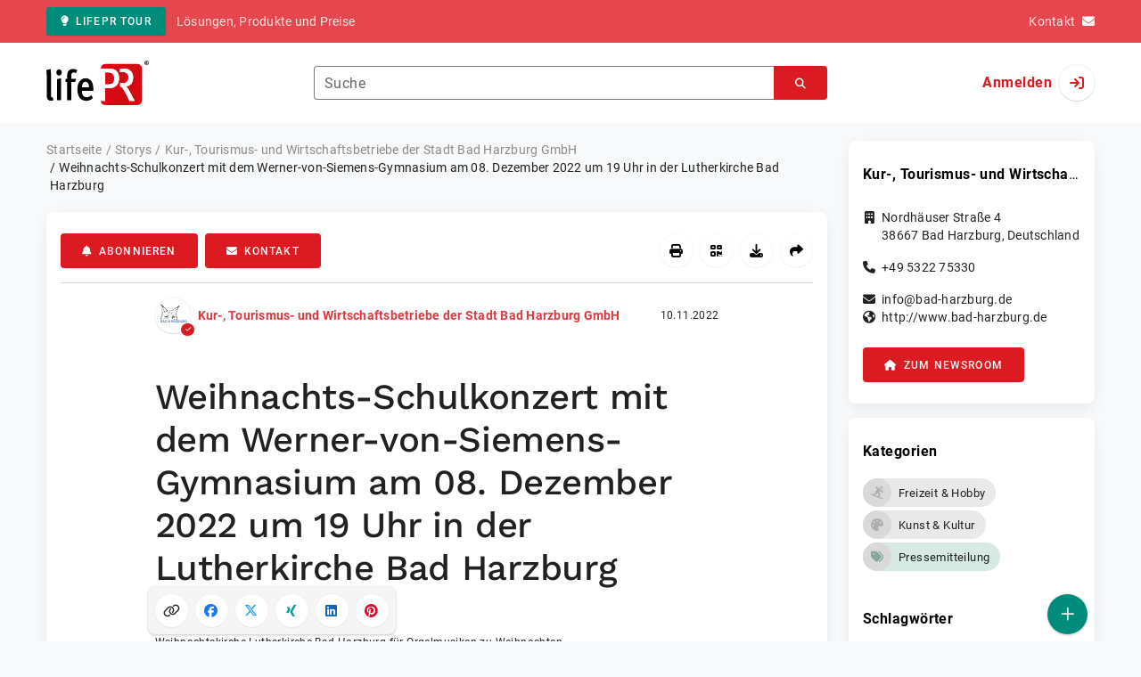

--- FILE ---
content_type: text/html; charset=UTF-8
request_url: https://www.lifepr.de/pressemitteilung/kur-tourismus-und-wirtschaftsbetriebe-der-stadt-bad-harzburg-gmbh/weihnachts-schulkonzert-mit-dem-werner-von-siemens-gymnasium-am-08-dezember-2022-um-19-uhr-in-der-lutherkirche-bad-harzburg/boxid/923782
body_size: 39590
content:
<!DOCTYPE html>
<html lang="de-DE" data-unn-base-page="two-columns" data-unn-page="press-release.show">
<!--suppress HtmlRequiredTitleElement-->
<head prefix="article: http://ogp.me/ns/article# fb: http://ogp.me/ns/fb# og: http://ogp.me/ns#">
    <meta charset="utf-8" />
<meta http-equiv="X-UA-Compatible" content="IE=edge" />
<meta name="description" content="Kur-, Tourismus- und Wirtschaftsbetriebe der Stadt Bad Harzburg GmbH, Am 08. Dezember 2022 findet um 19 Uhr ein Weihnachts-Schulkonzert mit den Chören, Instrumentalisten und Solisten des Wer…" />
<meta name="keywords" content="harzburg, bad, braunschweig, siemens, landeskirche, luthergemeinde, kirchenmusik, dezember, evangelischde, werner, schulkonzert, gymnasiums, weihnachts, solisten, link" />
<meta name="publisher" content="unn | UNITED NEWS NETWORK GmbH" />
<meta name="robots" content="index,follow,max-snippet:-1,max-image-preview:large" />
<meta name="theme-color" content="#ffffff" />
<meta name="viewport" content="width=device-width, initial-scale=1.0" />
            <meta property="fb:app_id" content="120061768070709" />
            <meta property="og:type" content="article" />
            <meta property="og:url" content="https://www.lifepr.de/pressemitteilung/kur-tourismus-und-wirtschaftsbetriebe-der-stadt-bad-harzburg-gmbh/weihnachts-schulkonzert-mit-dem-werner-von-siemens-gymnasium-am-08-dezember-2022-um-19-uhr-in-der-lutherkirche-bad-harzburg/boxid/923782" />
            <meta property="og:title" content="Weihnachts-Schulkonzert mit dem Werner-von-Siemens-Gymnasium am 08. Dezember 2022 um 19 Uhr in der Lutherkirche Bad Harzburg" />
            <meta property="og:description" content="Am 08. Dezember 2022 findet um 19 Uhr ein Weihnachts-Schulkonzert mit den Chören, Instrumentalisten und Solisten des Werner-von-Siemens-Gymnasiums aus Bad Harzburg..." />
            <meta property="article:tag" content="harzburg" />
            <meta property="article:tag" content="bad" />
            <meta property="article:tag" content="braunschweig" />
            <meta property="article:tag" content="siemens" />
            <meta property="article:tag" content="landeskirche" />
            <meta property="article:tag" content="luthergemeinde" />
            <meta property="article:tag" content="kirchenmusik" />
            <meta property="article:tag" content="dezember" />
            <meta property="article:tag" content="evangelischde" />
            <meta property="article:tag" content="werner" />
            <meta property="article:tag" content="schulkonzert" />
            <meta property="article:tag" content="gymnasiums" />
            <meta property="article:tag" content="weihnachts" />
            <meta property="article:tag" content="solisten" />
            <meta property="article:tag" content="link" />
            <meta property="article:published_time" content="2022-11-10T08:56:00+01:00" />
            <meta property="article:modified_time" content="2022-11-10T08:59:41+01:00" />
            <meta property="og:image" content="https://cdn.lifepr.de/a/8a9706b7701875fc/attachments/1130341.attachment/filename/Weihnachtskirche+Lutherkirche+Bad+Harzburg+f%C3%BCr+Orgelmusiken+zu+Weihnachten.jpg" />
    
<title>Weihnachts-Schulkonzert mit dem Werner-von-Siemens-Gymnasium am 08. Dezember 2022 um 19 Uhr in der Lutherkirche Bad Harzburg, Kur-, Tourismus- und Wirtschaftsbetriebe der Stadt Bad Harzburg GmbH, Story - lifePR</title>

                    <link href="https://www.lifepr.de/pressemitteilung/kur-tourismus-und-wirtschaftsbetriebe-der-stadt-bad-harzburg-gmbh/weihnachts-schulkonzert-mit-dem-werner-von-siemens-gymnasium-am-08-dezember-2022-um-19-uhr-in-der-lutherkirche-bad-harzburg/boxid/923782" rel="canonical" />
        

<!--suppress HtmlUnknownTarget-->
<link href="/opensearch.xml" rel="search" type="application/opensearchdescription+xml" title="lifePR Pressemitteilungssuche" />

<!--suppress HtmlUnknownTarget-->
<link href="/favicon.ico" rel="shortcut icon" type="image/x-icon" />

<!--suppress ALL-->
<script>if(!"gdprAppliesGlobally" in window){window.gdprAppliesGlobally=true}if(!("cmp_id" in window)||window.cmp_id<1){window.cmp_id=0}if(!("cmp_cdid" in window)){window.cmp_cdid=22816}if(!("cmp_params" in window)){window.cmp_params=""}if(!("cmp_host" in window)){window.cmp_host="d.delivery.consentmanager.net"}if(!("cmp_cdn" in window)){window.cmp_cdn="cdn.consentmanager.net"}if(!("cmp_proto" in window)){window.cmp_proto="https:"}if(!("cmp_codesrc" in window)){window.cmp_codesrc="1"}window.cmp_getsupportedLangs=function(){var b=["DE","EN","FR","IT","NO","DA","FI","ES","PT","RO","BG","ET","EL","GA","HR","LV","LT","MT","NL","PL","SV","SK","SL","CS","HU","RU","SR","ZH","TR","UK","AR","BS"];if("cmp_customlanguages" in window){for(var a=0;a<window.cmp_customlanguages.length;a++){b.push(window.cmp_customlanguages[a].l.toUpperCase())}}return b};window.cmp_getRTLLangs=function(){var a=["AR"];if("cmp_customlanguages" in window){for(var b=0;b<window.cmp_customlanguages.length;b++){if("r" in window.cmp_customlanguages[b]&&window.cmp_customlanguages[b].r){a.push(window.cmp_customlanguages[b].l)}}}return a};window.cmp_getlang=function(j){if(typeof(j)!="boolean"){j=true}if(j&&typeof(cmp_getlang.usedlang)=="string"&&cmp_getlang.usedlang!==""){return cmp_getlang.usedlang}var g=window.cmp_getsupportedLangs();var c=[];var f=location.hash;var e=location.search;var a="languages" in navigator?navigator.languages:[];if(f.indexOf("cmplang=")!=-1){c.push(f.substr(f.indexOf("cmplang=")+8,2).toUpperCase())}else{if(e.indexOf("cmplang=")!=-1){c.push(e.substr(e.indexOf("cmplang=")+8,2).toUpperCase())}else{if("cmp_setlang" in window&&window.cmp_setlang!=""){c.push(window.cmp_setlang.toUpperCase())}else{if(a.length>0){for(var d=0;d<a.length;d++){c.push(a[d])}}}}}if("language" in navigator){c.push(navigator.language)}if("userLanguage" in navigator){c.push(navigator.userLanguage)}var h="";for(var d=0;d<c.length;d++){var b=c[d].toUpperCase();if(g.indexOf(b)!=-1){h=b;break}if(b.indexOf("-")!=-1){b=b.substr(0,2)}if(g.indexOf(b)!=-1){h=b;break}}if(h==""&&typeof(cmp_getlang.defaultlang)=="string"&&cmp_getlang.defaultlang!==""){return cmp_getlang.defaultlang}else{if(h==""){h="EN"}}h=h.toUpperCase();return h};(function(){var u=document;var v=u.getElementsByTagName;var h=window;var o="";var b="_en";if("cmp_getlang" in h){o=h.cmp_getlang().toLowerCase();if("cmp_customlanguages" in h){for(var q=0;q<h.cmp_customlanguages.length;q++){if(h.cmp_customlanguages[q].l.toUpperCase()==o.toUpperCase()){o="en";break}}}b="_"+o}function x(i,e){var w="";i+="=";var s=i.length;var d=location;if(d.hash.indexOf(i)!=-1){w=d.hash.substr(d.hash.indexOf(i)+s,9999)}else{if(d.search.indexOf(i)!=-1){w=d.search.substr(d.search.indexOf(i)+s,9999)}else{return e}}if(w.indexOf("&")!=-1){w=w.substr(0,w.indexOf("&"))}return w}var k=("cmp_proto" in h)?h.cmp_proto:"https:";if(k!="http:"&&k!="https:"){k="https:"}var g=("cmp_ref" in h)?h.cmp_ref:location.href;var j=u.createElement("script");j.setAttribute("data-cmp-ab","1");var c=x("cmpdesign","cmp_design" in h?h.cmp_design:"");var f=x("cmpregulationkey","cmp_regulationkey" in h?h.cmp_regulationkey:"");var r=x("cmpgppkey","cmp_gppkey" in h?h.cmp_gppkey:"");var n=x("cmpatt","cmp_att" in h?h.cmp_att:"");j.src=k+"//"+h.cmp_host+"/delivery/cmp.php?"+("cmp_id" in h&&h.cmp_id>0?"id="+h.cmp_id:"")+("cmp_cdid" in h?"&cdid="+h.cmp_cdid:"")+"&h="+encodeURIComponent(g)+(c!=""?"&cmpdesign="+encodeURIComponent(c):"")+(f!=""?"&cmpregulationkey="+encodeURIComponent(f):"")+(r!=""?"&cmpgppkey="+encodeURIComponent(r):"")+(n!=""?"&cmpatt="+encodeURIComponent(n):"")+("cmp_params" in h?"&"+h.cmp_params:"")+(u.cookie.length>0?"&__cmpfcc=1":"")+"&l="+o.toLowerCase()+"&o="+(new Date()).getTime();j.type="text/javascript";j.async=true;if(u.currentScript&&u.currentScript.parentElement){u.currentScript.parentElement.appendChild(j)}else{if(u.body){u.body.appendChild(j)}else{var t=v("body");if(t.length==0){t=v("div")}if(t.length==0){t=v("span")}if(t.length==0){t=v("ins")}if(t.length==0){t=v("script")}if(t.length==0){t=v("head")}if(t.length>0){t[0].appendChild(j)}}}var m="js";var p=x("cmpdebugunminimized","cmpdebugunminimized" in h?h.cmpdebugunminimized:0)>0?"":".min";var a=x("cmpdebugcoverage","cmp_debugcoverage" in h?h.cmp_debugcoverage:"");if(a=="1"){m="instrumented";p=""}var j=u.createElement("script");j.src=k+"//"+h.cmp_cdn+"/delivery/"+m+"/cmp"+b+p+".js";j.type="text/javascript";j.setAttribute("data-cmp-ab","1");j.async=true;if(u.currentScript&&u.currentScript.parentElement){u.currentScript.parentElement.appendChild(j)}else{if(u.body){u.body.appendChild(j)}else{var t=v("body");if(t.length==0){t=v("div")}if(t.length==0){t=v("span")}if(t.length==0){t=v("ins")}if(t.length==0){t=v("script")}if(t.length==0){t=v("head")}if(t.length>0){t[0].appendChild(j)}}}})();window.cmp_addFrame=function(b){if(!window.frames[b]){if(document.body){var a=document.createElement("iframe");a.style.cssText="display:none";if("cmp_cdn" in window&&"cmp_ultrablocking" in window&&window.cmp_ultrablocking>0){a.src="//"+window.cmp_cdn+"/delivery/empty.html"}a.name=b;a.setAttribute("title","Intentionally hidden, please ignore");a.setAttribute("role","none");a.setAttribute("tabindex","-1");document.body.appendChild(a)}else{window.setTimeout(window.cmp_addFrame,10,b)}}};window.cmp_rc=function(h){var b=document.cookie;var f="";var d=0;while(b!=""&&d<100){d++;while(b.substr(0,1)==" "){b=b.substr(1,b.length)}var g=b.substring(0,b.indexOf("="));if(b.indexOf(";")!=-1){var c=b.substring(b.indexOf("=")+1,b.indexOf(";"))}else{var c=b.substr(b.indexOf("=")+1,b.length)}if(h==g){f=c}var e=b.indexOf(";")+1;if(e==0){e=b.length}b=b.substring(e,b.length)}return(f)};window.cmp_stub=function(){var a=arguments;__cmp.a=__cmp.a||[];if(!a.length){return __cmp.a}else{if(a[0]==="ping"){if(a[1]===2){a[2]({gdprApplies:gdprAppliesGlobally,cmpLoaded:false,cmpStatus:"stub",displayStatus:"hidden",apiVersion:"2.2",cmpId:31},true)}else{a[2](false,true)}}else{if(a[0]==="getUSPData"){a[2]({version:1,uspString:window.cmp_rc("")},true)}else{if(a[0]==="getTCData"){__cmp.a.push([].slice.apply(a))}else{if(a[0]==="addEventListener"||a[0]==="removeEventListener"){__cmp.a.push([].slice.apply(a))}else{if(a.length==4&&a[3]===false){a[2]({},false)}else{__cmp.a.push([].slice.apply(a))}}}}}}};window.cmp_gpp_ping=function(){return{gppVersion:"1.0",cmpStatus:"stub",cmpDisplayStatus:"hidden",supportedAPIs:["tcfca","usnat","usca","usva","usco","usut","usct"],cmpId:31}};window.cmp_gppstub=function(){var a=arguments;__gpp.q=__gpp.q||[];if(!a.length){return __gpp.q}var g=a[0];var f=a.length>1?a[1]:null;var e=a.length>2?a[2]:null;if(g==="ping"){return window.cmp_gpp_ping()}else{if(g==="addEventListener"){__gpp.e=__gpp.e||[];if(!("lastId" in __gpp)){__gpp.lastId=0}__gpp.lastId++;var c=__gpp.lastId;__gpp.e.push({id:c,callback:f});return{eventName:"listenerRegistered",listenerId:c,data:true,pingData:window.cmp_gpp_ping()}}else{if(g==="removeEventListener"){var h=false;__gpp.e=__gpp.e||[];for(var d=0;d<__gpp.e.length;d++){if(__gpp.e[d].id==e){__gpp.e[d].splice(d,1);h=true;break}}return{eventName:"listenerRemoved",listenerId:e,data:h,pingData:window.cmp_gpp_ping()}}else{if(g==="getGPPData"){return{sectionId:3,gppVersion:1,sectionList:[],applicableSections:[0],gppString:"",pingData:window.cmp_gpp_ping()}}else{if(g==="hasSection"||g==="getSection"||g==="getField"){return null}else{__gpp.q.push([].slice.apply(a))}}}}}};window.cmp_msghandler=function(d){var a=typeof d.data==="string";try{var c=a?JSON.parse(d.data):d.data}catch(f){var c=null}if(typeof(c)==="object"&&c!==null&&"__cmpCall" in c){var b=c.__cmpCall;window.__cmp(b.command,b.parameter,function(h,g){var e={__cmpReturn:{returnValue:h,success:g,callId:b.callId}};d.source.postMessage(a?JSON.stringify(e):e,"*")})}if(typeof(c)==="object"&&c!==null&&"__uspapiCall" in c){var b=c.__uspapiCall;window.__uspapi(b.command,b.version,function(h,g){var e={__uspapiReturn:{returnValue:h,success:g,callId:b.callId}};d.source.postMessage(a?JSON.stringify(e):e,"*")})}if(typeof(c)==="object"&&c!==null&&"__tcfapiCall" in c){var b=c.__tcfapiCall;window.__tcfapi(b.command,b.version,function(h,g){var e={__tcfapiReturn:{returnValue:h,success:g,callId:b.callId}};d.source.postMessage(a?JSON.stringify(e):e,"*")},b.parameter)}if(typeof(c)==="object"&&c!==null&&"__gppCall" in c){var b=c.__gppCall;window.__gpp(b.command,function(h,g){var e={__gppReturn:{returnValue:h,success:g,callId:b.callId}};d.source.postMessage(a?JSON.stringify(e):e,"*")},"parameter" in b?b.parameter:null,"version" in b?b.version:1)}};window.cmp_setStub=function(a){if(!(a in window)||(typeof(window[a])!=="function"&&typeof(window[a])!=="object"&&(typeof(window[a])==="undefined"||window[a]!==null))){window[a]=window.cmp_stub;window[a].msgHandler=window.cmp_msghandler;window.addEventListener("message",window.cmp_msghandler,false)}};window.cmp_setGppStub=function(a){if(!(a in window)||(typeof(window[a])!=="function"&&typeof(window[a])!=="object"&&(typeof(window[a])==="undefined"||window[a]!==null))){window[a]=window.cmp_gppstub;window[a].msgHandler=window.cmp_msghandler;window.addEventListener("message",window.cmp_msghandler,false)}};window.cmp_addFrame("__cmpLocator");if(!("cmp_disableusp" in window)||!window.cmp_disableusp){window.cmp_addFrame("__uspapiLocator")}if(!("cmp_disabletcf" in window)||!window.cmp_disabletcf){window.cmp_addFrame("__tcfapiLocator")}if(!("cmp_disablegpp" in window)||!window.cmp_disablegpp){window.cmp_addFrame("__gppLocator")}window.cmp_setStub("__cmp");if(!("cmp_disabletcf" in window)||!window.cmp_disabletcf){window.cmp_setStub("__tcfapi")}if(!("cmp_disableusp" in window)||!window.cmp_disableusp){window.cmp_setStub("__uspapi")}if(!("cmp_disablegpp" in window)||!window.cmp_disablegpp){window.cmp_setGppStub("__gpp")};</script>

<link rel="preload" as="style" href="https://www.lifepr.de/build/assets/app-a0049af4.css" /><link rel="stylesheet" href="https://www.lifepr.de/build/assets/app-a0049af4.css" /><style >[wire\:loading], [wire\:loading\.delay], [wire\:loading\.inline-block], [wire\:loading\.inline], [wire\:loading\.block], [wire\:loading\.flex], [wire\:loading\.table], [wire\:loading\.grid], [wire\:loading\.inline-flex] {display: none;}[wire\:loading\.delay\.shortest], [wire\:loading\.delay\.shorter], [wire\:loading\.delay\.short], [wire\:loading\.delay\.long], [wire\:loading\.delay\.longer], [wire\:loading\.delay\.longest] {display:none;}[wire\:offline] {display: none;}[wire\:dirty]:not(textarea):not(input):not(select) {display: none;}input:-webkit-autofill, select:-webkit-autofill, textarea:-webkit-autofill {animation-duration: 50000s;animation-name: livewireautofill;}@keyframes livewireautofill { from {} }</style>
</head>
<body class="d-flex flex-column"  itemscope itemtype="http://schema.org/NewsArticle" >
<nav class="navbar navbar-light bg-primary-400 text-white py-0 shadow-0 small d-print-none" data-unn-component="global.toolbar" data-unn-component-instance-id="OMQm8RmVYd7TlcV7ZT6d">
    <div class="container">
        <a
            href="https://www.lifepr.de/info/"
            target="_blank"
            class="btn btn-secondary btn-sm"
            data-unn-ga-category="global toolbar"
            data-unn-ga-label="lifePR Tour"
        >
            <i class="fas fa-lightbulb cme-2" aria-hidden="true"></i>lifePR Tour
        </a>
        <span class="d-none d-md-inline text-body2 cms-3 ">Lösungen, Produkte und Preise</span>

        <a href="https://www.lifepr.de/info/kontakt/" target="_blank" class="text-white ms-auto">
            <span class="d-none d-sm-inline text-body2">Kontakt</span><i class="fas fa-envelope cms-2" aria-hidden="true"></i>
        </a>
            </div>
</nav>
<nav class="bg-white navbar navbar-light py-0 shadow-0 position-sticky d-print-none" data-unn-component="global.top-bar" data-unn-component-instance-id="mQiiGE9tvvP59gvj4jY4">
    <div class="container">
        <div class="row flex-fill align-items-center">
            <div class="col-auto col-sm-5 col-md-4 col-lg-3 order-1 d-flex flex-fill align-items-center">
                <a href="/" class="d-inline-flex navbar-brand m-0 p-0 logo logo-dark">
                    <span class="visually-hidden-focusable">Zur Startseite</span>
                </a>
            </div>

                            <div class="col-auto col-sm-5 col-lg-6 order-3 order-sm-2 d-none d-sm-flex pt-3 pt-sm-0 flex-fill align-items-center js-search-form-wrapper">
                    <form method="post" action="https://www.lifepr.de/pressemitteilung/suche" class="w-100">
                        <div class="input-group flex-nowrap">
                            <div data-unn-component="global.clearable-input" data-unn-component-instance-id="bYzmnWqEFfSnkF8LzgeY" class="flex-fill force-hide">
    <div class="form-outline">
                                    <input
                                        id="search_mQiiGE9tvvP59gvj4jY4"
                                        name="keywords"
                                        type="search"
                                        value=""
                                        class="form-control"
                                        required
                                        minlength="2"
                                    />
                                    <label class="form-label text-truncate" for="search_mQiiGE9tvvP59gvj4jY4">Suche</label>
                                </div>
    <button type="button" class="clear" aria-label="Zurücksetzen"><i class="far fa-times" aria-hidden="true"></i></button>
</div>
                            <button
                                type="submit"
                                class="btn btn-primary"
                                aria-label="Suchen"
                                data-unn-ga-category="global top bar"
                                data-unn-ga-label="Suchen"
                            >
                                <i class="fas fa-search" aria-hidden="true"></i>
                            </button>
                        </div>

                        <input type="hidden" name="_token" value="FnEJBGHHchGRE7adKKzGb5ue3chhs7YiZNVU5MJ2">                    </form>
                </div>

                <div class="col-auto col-sm-2 col-md-3 order-2 order-sm-3 d-flex align-items-center">
                    <div class="d-flex w-100 align-items-center justify-content-end">
                        <button type="button" class="d-sm-none btn btn-primary btn-floating cme-5 js-search-toggle" aria-label="Suchen">
                            <i class="fas fa-search" aria-hidden="true"></i>
                        </button>

                                                    <a
                                href="/login"
                                class="d-flex align-items-center fw-bold"
                                data-mdb-toggle="modal"
                                data-mdb-target="#login"
                            >
                                <span class="d-none d-md-inline-block cme-2 pe-none">Anmelden</span>
                                <span class="avatar bg-white rounded-circle shadow-1-strong pe-none">
                                    <i class="fas fa-sign-in" aria-hidden="true"></i>
                                </span>
                            </a>
                                            </div>
                </div>
                    </div>
    </div>
</nav>

<div class="flex-fill flex-shrink-0 cmt-5 cmb-5">
    <div class="container h-100">
        <div class="row g-4 h-100">
            <div class="col-md-7 col-lg-8 col-xl-9">
                    <nav class="d-print-none" data-unn-component="global.breadcrumbs" data-unn-component-instance-id="aA1o6wvK4IFyZiszmR17">
    <ol itemscope itemtype="http://schema.org/BreadcrumbList" class="breadcrumb">
                    <li
                class="breadcrumb-item text-body2"
                itemprop="itemListElement"
                itemscope
                itemtype="http://schema.org/ListItem"
            >
                <a href="/" itemprop="item">
                    <span itemprop="name">Startseite</span>
                </a>
                <meta itemprop="position" content="1" />
            </li>
                    <li
                class="breadcrumb-item text-body2"
                itemprop="itemListElement"
                itemscope
                itemtype="http://schema.org/ListItem"
            >
                <a href="/pressemitteilung" itemprop="item">
                    <span itemprop="name">Storys</span>
                </a>
                <meta itemprop="position" content="2" />
            </li>
                    <li
                class="breadcrumb-item text-body2"
                itemprop="itemListElement"
                itemscope
                itemtype="http://schema.org/ListItem"
            >
                <a href="/newsroom/kur-tourismus-und-wirtschaftsbetriebe-der-stadt-bad-harzburg-gmbh/pressemitteilungen" itemprop="item">
                    <span itemprop="name">Kur-, Tourismus- und Wirtschaftsbetriebe der Stadt Bad Harzburg GmbH</span>
                </a>
                <meta itemprop="position" content="3" />
            </li>
                    <li
                class="breadcrumb-item active pe-none text-body2"
                itemprop="itemListElement"
                itemscope
                itemtype="http://schema.org/ListItem"
            >
                <a href="/pressemitteilung/kur-tourismus-und-wirtschaftsbetriebe-der-stadt-bad-harzburg-gmbh/weihnachts-schulkonzert-mit-dem-werner-von-siemens-gymnasium-am-08-dezember-2022-um-19-uhr-in-der-lutherkirche-bad-harzburg/boxid/923782" itemprop="item">
                    <span itemprop="name">Weihnachts-Schulkonzert mit dem Werner-von-Siemens-Gymnasium am 08. Dezember 2022 um 19 Uhr in der Lutherkirche Bad Harzburg</span>
                </a>
                <meta itemprop="position" content="4" />
            </li>
            </ol>
</nav>

    <main class="card overflow-hidden">
        <div class="card-body">
            <div class="d-flex flex-wrap align-items-center cpb-4 cmb-4 border-hr border-bottom d-print-none" data-unn-component="press-release.toolbar" data-unn-component-instance-id="wa233k7luH34soPWHHju">
            <button
            type="button"
            class="btn btn-primary text-nowrap"
            data-mdb-toggle="modal"
            data-mdb-target="#subscribe-to-press-releases"
            data-unn-ga-category="pr toolbar"
            data-unn-ga-label="Abonnieren"
        >
            <i class="fas fa-bell cme-2" aria-hidden="true"></i>Abonnieren
        </button>
                            <a
                href="javascript:void(0)"
                class="btn btn-primary text-nowrap cms-2"
                data-mdb-toggle="modal"
                data-mdb-target="#contact"
                data-unn-email-hash="6a931d8ffdd78b8f2ccf2e235941de392d0bedb843f8bcda25583592197e9020"
                data-unn-email-subject="Kontaktanfrage zu Ihrer Story „Weihnachts-Schulkonzert mit dem Werner-von-Siemens-Gymnasium am 08. Dezember 2022 um 19 Uhr in der Lutherkirche Bad Harzburg“"
                data-unn-ga-category="pr toolbar"
                data-unn-ga-label="Kontakt"
            >
                <i class="fas fa-envelope cme-2" aria-hidden="true"></i>Kontakt
            </a>
                        
            <div class="ms-auto d-flex">
            <button
                type="button"
                class="btn btn-white btn-floating text-reset dropdown-toggle d-lg-none"
                title="Aktionen"
                aria-expanded="false"
                aria-label="Aktionen"
                data-mdb-toggle="dropdown"
            >
                <i class="fas fa-lg fa-ellipsis-v" aria-hidden="true"></i>
            </button>
            <div class="dropdown-menu dropdown-menu-end d-lg-none bg-neutral-50 cp-2 cms-2 cmt-2">
                <div class="actions d-flex">
    <button
        type="button"
        class="btn btn-white btn-floating text-reset cms-2 js-print"
        title="Drucken"
        aria-label="Drucken"
        data-unn-ga-category="pr toolbar"
        data-unn-ga-label="Drucken"
    >
        <i class="fas fa-lg fa-print" aria-hidden="true"></i>
    </button>

    <button
        type="button"
        class="btn btn-white btn-floating text-reset cms-2"
        title="QR-Code abrufen"
        aria-label="QR-Code abrufen"
        data-mdb-toggle="modal"
        data-mdb-target="#qr-code"
        data-unn-ga-category="pr toolbar"
        data-unn-ga-label="QR-Code abrufen"
    >
        <i class="fas fa-lg fa-qrcode" aria-hidden="true"></i>
    </button>

            <button
            type="button"
            class="btn btn-white btn-floating text-reset cms-2"
            title="Herunterladen"
            aria-label="Herunterladen"
            data-mdb-toggle="modal"
            data-mdb-target="#request-publication-download"
            data-unn-ga-category="pr toolbar"
            data-unn-ga-label="Herunterladen"
        >
            <i class="fas fa-lg fa-download" aria-hidden="true"></i>
        </button>

        <button
            type="button"
            class="btn btn-white btn-floating text-reset cms-2"
            title="Weiterempfehlen"
            aria-label="Weiterempfehlen"
            data-mdb-toggle="modal"
            data-mdb-target="#recommend"
            data-unn-ga-category="pr toolbar"
            data-unn-ga-label="Weiterempfehlen"
        >
            <i class="fas fa-lg fa-share" aria-hidden="true"></i>
        </button>
    </div>
            </div>

            <div class="d-none d-lg-block">
                <div class="actions d-flex">
    <button
        type="button"
        class="btn btn-white btn-floating text-reset cms-2 js-print"
        title="Drucken"
        aria-label="Drucken"
        data-unn-ga-category="pr toolbar"
        data-unn-ga-label="Drucken"
    >
        <i class="fas fa-lg fa-print" aria-hidden="true"></i>
    </button>

    <button
        type="button"
        class="btn btn-white btn-floating text-reset cms-2"
        title="QR-Code abrufen"
        aria-label="QR-Code abrufen"
        data-mdb-toggle="modal"
        data-mdb-target="#qr-code"
        data-unn-ga-category="pr toolbar"
        data-unn-ga-label="QR-Code abrufen"
    >
        <i class="fas fa-lg fa-qrcode" aria-hidden="true"></i>
    </button>

            <button
            type="button"
            class="btn btn-white btn-floating text-reset cms-2"
            title="Herunterladen"
            aria-label="Herunterladen"
            data-mdb-toggle="modal"
            data-mdb-target="#request-publication-download"
            data-unn-ga-category="pr toolbar"
            data-unn-ga-label="Herunterladen"
        >
            <i class="fas fa-lg fa-download" aria-hidden="true"></i>
        </button>

        <button
            type="button"
            class="btn btn-white btn-floating text-reset cms-2"
            title="Weiterempfehlen"
            aria-label="Weiterempfehlen"
            data-mdb-toggle="modal"
            data-mdb-target="#recommend"
            data-unn-ga-category="pr toolbar"
            data-unn-ga-label="Weiterempfehlen"
        >
            <i class="fas fa-lg fa-share" aria-hidden="true"></i>
        </button>
    </div>
            </div>
        </div>
    </div>

            <div class="row g-0">
                <div class="col-lg-9 mx-auto">
                                            <div class="d-none d-print-block text-body2">
    <div class="row g-3">
        <div class="col-10 d-flex align-items-center">
            <div class="logo logo-dark"></div>
        </div>
        <div class="col-2 d-flex align-items-center">
            <img
                src="[data-uri]"
                class="w-100 qr-code"
                alt="QR-Code für die aktuelle URL"
            />
        </div>
    </div>

    <p class="cpy-2 m-0 border-bottom border-2">Story Box-ID: 923782</p>

    <div class="cpy-2 cmb-6 border-bottom border-2">
        <div class="row g-3">
            <div class="col-8">
                <strong class="d-block">Kur-, Tourismus- und Wirtschaftsbetriebe der Stadt Bad Harzburg GmbH</strong>
                                    <span class="d-block">Nordhäuser Straße 4</span>
                                                    <span>38667</span>
                                                    <span>Bad Harzburg</span>,
                                                    <span>Deutschland</span>
                                                    <span class="d-block fw-bold">http://www.bad-harzburg.de</span>
                            </div>
            <div class="col-4 text-end">
                                     <strong class="d-block">Ansprechpartner:in</strong>
                                                                                                        Frau
                                                                                                                    Katina
                                                        Koch
                                                                                                            <span class="d-block">+49 5322 75314</span>
                                                                                                        <span class="d-block fw-bold" data-unn-email-hash="4c6813e0b5ef10caa20b7c9531b99ad86b21c7b2d6a086baee304a4c33a3bc3b"></span>
                                                                         </div>
        </div>
    </div>
</div>
                    
                    <div class="d-flex align-items-center cmb-12">
                        <div class="d-inline-flex position-relative cme-2 d-print-none" style="font-size: 18px;" data-unn-component="global.avatar" data-unn-component-instance-id="NI2snfqItoGyevoIlowp">
            <!--suppress HtmlRequiredAltAttribute, RequiredAttributes-->
        <img class="object-fit-contain bg-white rounded-circle shadow-1-strong" width="40" height="40" loading="lazy" src="https://cdn.lifepr.de/f/eb76449f70a04cf6/logos/3341/500_500.gif" alt="Logo der Firma Kur-, Tourismus- und Wirtschaftsbetriebe der Stadt Bad Harzburg GmbH" />
    
            <i
            class="fas fa-check badge d-flex align-items-center justify-content-center position-absolute rounded-circle bg-primary text-white"
            aria-hidden="true"
        ></i>
    </div>
                        <span class="text-body2 text-truncate d-print-none">
                                                            <a href="https://www.lifepr.de/newsroom/kur-tourismus-und-wirtschaftsbetriebe-der-stadt-bad-harzburg-gmbh/pressemitteilungen" rel="author" class="fw-bold">Kur-, Tourismus- und Wirtschaftsbetriebe der Stadt Bad Harzburg GmbH</a>
                                                    </span>
                        <time
                            datetime="2022-11-10T08:56:00+01:00"
                            class="ms-auto cps-2 text-caption text-nowrap"
                            itemprop="datePublished"
                        >
                            10.11.2022
                        </time>
                    </div>

                    <article>
                        <h1 class="cmb-10" itemprop="headline" lang="de">Weihnachts-Schulkonzert mit dem Werner-von-Siemens-Gymnasium am 08. Dezember 2022 um 19 Uhr in der Lutherkirche Bad Harzburg</h1>

                        
                                                    <div id="attachments-carousel_BUYkgZPGPGJopoZ8fTJZ" class="carousel slide cmb-10" data-mdb-interval="false" data-mdb-ride="carousel" data-unn-component="global.attachments-carousel" data-unn-component-instance-id="BUYkgZPGPGJopoZ8fTJZ">
        <div class="carousel-inner">
                    <a onclick="Livewire.emit(&quot;updateAttachmentDetails&quot;, &quot;5ZTPTtwwEMZfJbLEKWQdk2x24z0BlYpEC0il5bISsuNJYsg/2Q5bFu2bcePFam/CQqEcKvXWmzMT+/vmZ8+c0zlF2ojjimmNKAnpg6YpRVnb3StZlAYtNI0iiq5Alg3LSqNvpcpK2PdOmdIGGu9UPT0WoNyPhFAkQGdKdka2jQvNpu/3el96U4IaP46Y8E6YWvNeFV7+9Ki8c1VAVfda3trj17232w/DkRRJ/UMKaNGC09BGbA0Va4qeFeB+OHAu3CKmqGH1djlL/[base64]//1cPHXvf+H4eJe3J2bcxcVu3cT9myx+QU=&quot;)" role="button" data-unn-component="global.attachment-details-link" data-unn-component-instance-id="gY79eLcfVo0BbkdZA6CP" class="carousel-item text-reset active">
    <figure class="mb-0">
                    <div class="position-relative overflow-hidden ar-16-10" data-unn-component="global.image" data-unn-component-instance-id="psrnN5yswX0BwArQ5m2g" itemprop="image" itemscope="itemscope" itemtype="https://schema.org/ImageObject">
            <meta itemprop="representativeOfPage" content="true" />
    
            <meta itemprop="url" content="https://cdn.lifepr.de/a/8a9706b7701875fc/attachments/1130341.attachment/filename/Weihnachtskirche+Lutherkirche+Bad+Harzburg+f%C3%BCr+Orgelmusiken+zu+Weihnachten.jpg" />
                    <meta itemprop="caption" lang="de" content="Weihnachtskirche Lutherkirche Bad Harzburg für Orgelmusiken zu Weihnachten" />
                            <meta itemprop="copyrightNotice" content="Weihnachtskirche, Karsten Krüger" />
                    
    <picture>
                                    <source srcset="https://cdn.lifepr.de/r/bb83841161f95939/attachments/11/30/34/thumbnail_1130341_746x466.webp" type="image/webp" />
                                                <source srcset="https://cdn.lifepr.de/r/e534290bdcbd4add/attachments/11/30/34/thumbnail_1130341_746x466.jpg" type="image/jpeg" />
                    
        <!--suppress HtmlRequiredAltAttribute, RequiredAttributes-->
        <img
            width="699" src="https://cdn.lifepr.de/r/e534290bdcbd4add/attachments/11/30/34/thumbnail_1130341_746x466.jpg" height="466" alt="Weihnachtskirche Lutherkirche Bad Harzburg für Orgelmusiken zu Weihnachten.jpg" loading="eager"
            class="position-absolute object-fit-cover blur"
        />
    </picture>
    <picture
        itemprop="thumbnail"
        itemscope itemtype="https://schema.org/ImageObject">
        <meta itemprop="width" content="699" />
        <meta itemprop="height" content="466" />
                    <meta itemprop="caption" lang="de" content="Weihnachtskirche Lutherkirche Bad Harzburg für Orgelmusiken zu Weihnachten" />
                            <meta itemprop="copyrightNotice" content="Weihnachtskirche, Karsten Krüger" />
        
                                    <source
                    srcset="https://cdn.lifepr.de/r/bb83841161f95939/attachments/11/30/34/thumbnail_1130341_746x466.webp"
                    type="image/webp" />
                                                <source
                    srcset="https://cdn.lifepr.de/r/e534290bdcbd4add/attachments/11/30/34/thumbnail_1130341_746x466.jpg"
                    type="image/jpeg" />
                    
        <!--suppress HtmlRequiredAltAttribute, RequiredAttributes-->
        <img
            width="699" src="https://cdn.lifepr.de/r/e534290bdcbd4add/attachments/11/30/34/thumbnail_1130341_746x466.jpg" height="466" alt="Weihnachtskirche Lutherkirche Bad Harzburg für Orgelmusiken zu Weihnachten.jpg" loading="eager"
            class="position-absolute object-fit-contain w-100 h-100"
            aria-hidden="true"
            itemprop="url"
        />
    </picture>

    
</div>
                    <figcaption class="text-caption text-truncate cmt-3" lang="de">Weihnachtskirche Lutherkirche Bad Harzburg für Orgelmusiken zu Weihnachten</figcaption>
                </figure>
</a>
            </div>
    </div>
                        
                        <div class="articleBodyContainer ">
                                                            <meta itemprop="isAccessibleForFree" content="true" />
                                                        (lifePR)
                            
                            (<span itemprop="dateline"><a href="/pressemitteilung/suche/schlagwoerter/Bad%20Harzburg"><span itemprop="locationCreated">Bad Harzburg</span></a>, <time datetime="2022-11-10T08:56:00+01:00">10.11.2022</time></span>)
                            <div class="d-inline" itemprop="articleBody" lang="de">Am 08. Dezember 2022 findet um 19 Uhr ein Weihnachts-Schulkonzert mit den Chören, Instrumentalisten und Solisten des Werner-von-Siemens-Gymnasiums aus Bad Harzburg in feierlichem Ambiente statt.<br />
<br />
Weitere Informationen finden Sie unter folgendem Link der Luthergemeinde:<br />
<br />
<a href="/redirect/ext?tu=https%3A%2F%2Fwww.luthergemeinde-evangelisch.de%2Faktuell%2Fkirchenmusik%2F&rp=a-lM9AvW65pdalD7PWjrrR6AEhSI-JdQOYG09jQW3sQ" class="bbcode_url" target="_blank">Luthergemeinde Bad Harzburg // Landeskirche Braunschweig: Kirchenmusik (luthergemeinde-evangelisch.de)</a></div>

                                                                                </div>
                    </article>
                </div>
            </div>

                            <aside class="bg-neutral-50 cpy-10 cmx-ncard-x cmy-10 d-print-none">
                    <div class="card-body py-0">
                        <div class="row g-0">
                            <div class="col-lg-9 mx-auto">
                                <div class="row gx-3 gy-5">
                                                                            <div class="col-xl-6">
                                            <h3 class="text-caption fw-bold cmb-4">Story teilen:</h3>
                                            <div data-unn-component="global.share-bar" data-unn-component-instance-id="O2KzsUD8Wq5hBVSaKURq">
    <form wire:id="E6LqGCasCwAlSnSK6Lgz" wire:initial-data="{&quot;fingerprint&quot;:{&quot;id&quot;:&quot;E6LqGCasCwAlSnSK6Lgz&quot;,&quot;name&quot;:&quot;form.share&quot;,&quot;locale&quot;:&quot;de_DE&quot;,&quot;path&quot;:&quot;pressemitteilung\/kur-tourismus-und-wirtschaftsbetriebe-der-stadt-bad-harzburg-gmbh\/weihnachts-schulkonzert-mit-dem-werner-von-siemens-gymnasium-am-08-dezember-2022-um-19-uhr-in-der-lutherkirche-bad-harzburg\/boxid\/923782&quot;,&quot;method&quot;:&quot;GET&quot;,&quot;v&quot;:&quot;acj&quot;},&quot;effects&quot;:{&quot;listeners&quot;:[]},&quot;serverMemo&quot;:{&quot;children&quot;:[],&quot;errors&quot;:[],&quot;htmlHash&quot;:&quot;97164b84&quot;,&quot;data&quot;:{&quot;class&quot;:&quot;rounded-5 cp-2 cm-n2&quot;,&quot;heading&quot;:&quot;Weihnachts-Schulkonzert mit dem Werner-von-Siemens-Gymnasium am 08. Dezember 2022 um 19 Uhr in der Lutherkirche Bad Harzburg&quot;,&quot;imageUrl&quot;:&quot;https:\/\/cdn.lifepr.de\/a\/8a9706b7701875fc\/attachments\/1130341.attachment\/filename\/Weihnachtskirche+Lutherkirche+Bad+Harzburg+f%C3%BCr+Orgelmusiken+zu+Weihnachten.jpg&quot;,&quot;platform&quot;:&quot;&quot;,&quot;popoverTarget&quot;:&quot;&quot;,&quot;shareableId&quot;:923782,&quot;shareableType&quot;:&quot;pressrelease&quot;,&quot;url&quot;:&quot;https:\/\/www.lifepr.de\/pressemitteilung\/kur-tourismus-und-wirtschaftsbetriebe-der-stadt-bad-harzburg-gmbh\/weihnachts-schulkonzert-mit-dem-werner-von-siemens-gymnasium-am-08-dezember-2022-um-19-uhr-in-der-lutherkirche-bad-harzburg\/boxid\/923782&quot;,&quot;platforms&quot;:{&quot;facebook&quot;:&quot;Facebook&quot;,&quot;twitter&quot;:&quot;X&quot;,&quot;xing&quot;:&quot;XING&quot;,&quot;linkedin&quot;:&quot;LinkedIn&quot;,&quot;pinterest&quot;:&quot;Pinterest&quot;},&quot;icons&quot;:{&quot;facebook&quot;:&quot;facebook&quot;,&quot;twitter&quot;:&quot;x-twitter&quot;,&quot;xing&quot;:&quot;xing&quot;,&quot;linkedin&quot;:&quot;linkedin&quot;,&quot;pinterest&quot;:&quot;pinterest&quot;}},&quot;dataMeta&quot;:[],&quot;checksum&quot;:&quot;6f32d08297fb84cabab61c7d7e0fbd9e4245e112fb6134c5a802ea07bf1fbb43&quot;}}" class="d-inline-flex rounded-5 cp-2 cm-n2" wire:submit.prevent="share" data-unn-livewire="form.share">
    <button
        type="submit"
        name="platform"
        value="clipboard"
        class="btn btn-white btn-floating"
        title="Link kopieren"
        aria-label="Link kopieren"
        data-unn-ga-category="social share"
        data-unn-ga-label="Link kopieren"
                    data-unn-popover-content="Link kopiert"
            data-unn-popover-placement="right"
                wire:click="$set('platform', 'clipboard')"
    >
        <i class="far fa-lg fa-link" aria-hidden="true"></i>
    </button>
            <button
            type="submit"
            name="platform"
            value="facebook"
            class="btn btn-facebook btn-floating cms-2"
            title="Auf Facebook teilen"
            aria-label="Auf Facebook teilen"
            data-unn-ga-category="social share"
            data-unn-ga-label="Auf Facebook teilen"
            wire:click="$set('platform', 'facebook')"
        >
            <i class="fab fa-lg fa-facebook" aria-hidden="true"></i>
        </button>
            <button
            type="submit"
            name="platform"
            value="twitter"
            class="btn btn-twitter btn-floating cms-2"
            title="Auf X teilen"
            aria-label="Auf X teilen"
            data-unn-ga-category="social share"
            data-unn-ga-label="Auf X teilen"
            wire:click="$set('platform', 'twitter')"
        >
            <i class="fab fa-lg fa-x-twitter" aria-hidden="true"></i>
        </button>
            <button
            type="submit"
            name="platform"
            value="xing"
            class="btn btn-xing btn-floating cms-2"
            title="Auf XING teilen"
            aria-label="Auf XING teilen"
            data-unn-ga-category="social share"
            data-unn-ga-label="Auf XING teilen"
            wire:click="$set('platform', 'xing')"
        >
            <i class="fab fa-lg fa-xing" aria-hidden="true"></i>
        </button>
            <button
            type="submit"
            name="platform"
            value="linkedin"
            class="btn btn-linkedin btn-floating cms-2"
            title="Auf LinkedIn teilen"
            aria-label="Auf LinkedIn teilen"
            data-unn-ga-category="social share"
            data-unn-ga-label="Auf LinkedIn teilen"
            wire:click="$set('platform', 'linkedin')"
        >
            <i class="fab fa-lg fa-linkedin" aria-hidden="true"></i>
        </button>
            <button
            type="submit"
            name="platform"
            value="pinterest"
            class="btn btn-pinterest btn-floating cms-2"
            title="Auf Pinterest teilen"
            aria-label="Auf Pinterest teilen"
            data-unn-ga-category="social share"
            data-unn-ga-label="Auf Pinterest teilen"
            wire:click="$set('platform', 'pinterest')"
        >
            <i class="fab fa-lg fa-pinterest" aria-hidden="true"></i>
        </button>
    </form>

<!-- Livewire Component wire-end:E6LqGCasCwAlSnSK6Lgz --></div>
                                        </div>
                                    
                                    <div class="col-xl-6">
                                        <h3 class="text-caption fw-bold cmb-4" lang="de">Weihnachts-Schulkonzert mit dem Werner-von-Siemens-Gymnasium am 08. Dezember 2022 um 19 Uhr in der Lutherkirche Bad Harzburg</h3>
                                        <p class="text-caption cmb-4">Eine Story von Kur-, Tourismus- und Wirtschaftsbetriebe der Stadt Bad Harzburg GmbH</p>
                                        <p class="text-caption mb-0">
                                            <time datetime="2022-11-10T08:56:00+01:00">
                                                Veröffentlicht am 10.11.2022
                                            </time>
                                        </p>
                                    </div>
                                </div>
                            </div>
                        </div>
                    </div>
                </aside>
            
                            <h3 class="text-body1 fw-bold cmt-10 cmb-4">Website Promotion</h3>
                <a href="/redirect/ext?tu=http%3A%2F%2Fwww.bad-harzburg.de&amp;rp=a_x0gLsgKzOfR_r10CQ_hg" target="_blank" class="d-block text-reset" data-unn-domain="bad-harzburg.de" data-unn-scheme="http" data-unn-component="press-release.website-promotion" data-unn-component-instance-id="YDZJ9aHJZqqGiJAQ5DkD">
    <figure class="d-block m-0">
        <img src="//cdn.lifepr.de/f/1b16ca1f8c785c3a/websitelinkthumb/11/16/78/1116784.jpg" alt="Website Promotion" width="850" height="500" class="d-block w-100 object-fit-contain border-5 border-top-0">
            </figure>
</a>
            
            
                            <img src="https://www.lifepr.de/pressemitteilung/kur-tourismus-und-wirtschaftsbetriebe-der-stadt-bad-harzburg-gmbh/weihnachts-schulkonzert-mit-dem-werner-von-siemens-gymnasium-am-08-dezember-2022-um-19-uhr-in-der-lutherkirche-bad-harzburg/boxid/923782.gif?data=q1YqSk3Oz81NzUtJLMnMzytWsoo2NDAxNzAy1AHSZsYGxlDaKLYWAA%3D%3D" alt="" class="view-counter" aria-hidden="true" />
                        <!-- Begin GCP --><img src="https://www.lifepr.de/gcp.gif?r=aV8A21EuiYuHL@4hByLsVAAAAEw&amp;u=0" alt="" class="view-counter" aria-hidden="true" /><!-- End GCP -->        </div>
    </main>

    <aside class="d-print-none">
        <section class="cmt-8">
            <div wire:id="qye0brGK6jAAzrhUARxg" wire:initial-data="{&quot;fingerprint&quot;:{&quot;id&quot;:&quot;qye0brGK6jAAzrhUARxg&quot;,&quot;name&quot;:&quot;global.subscribe-to-pressemail&quot;,&quot;locale&quot;:&quot;de_DE&quot;,&quot;path&quot;:&quot;pressemitteilung\/kur-tourismus-und-wirtschaftsbetriebe-der-stadt-bad-harzburg-gmbh\/weihnachts-schulkonzert-mit-dem-werner-von-siemens-gymnasium-am-08-dezember-2022-um-19-uhr-in-der-lutherkirche-bad-harzburg\/boxid\/923782&quot;,&quot;method&quot;:&quot;GET&quot;,&quot;v&quot;:&quot;acj&quot;},&quot;effects&quot;:{&quot;listeners&quot;:[]},&quot;serverMemo&quot;:{&quot;children&quot;:[],&quot;errors&quot;:[],&quot;htmlHash&quot;:&quot;a136034b&quot;,&quot;data&quot;:{&quot;hpFields&quot;:{&quot;reason&quot;:&quot;&quot;,&quot;valid_now&quot;:&quot;[base64]&quot;},&quot;email&quot;:&quot;&quot;,&quot;isCompact&quot;:false},&quot;dataMeta&quot;:{&quot;wireables&quot;:[&quot;hpFields&quot;]},&quot;checksum&quot;:&quot;19073a51d54fa235a529ddd5d8755f0bf8f08f73a8d4f2bb872b8aab19baef77&quot;}}" class="card overflow-hidden" data-unn-livewire="global.subscribe-to-pressemail">
            <div class="row g-0">
            <div class="col-12 col-lg-7 col-xl-12 col-xxl-7 d-flex align-items-center">
                <div class="card-body">
                    <div class="me-lg-4 me-xl-0 me-xxl-4">
                        <h3 class="card-title">PresseMail abonnieren</h3>
                        <p class="mb-0 text-body2">Erhalten Sie täglich aktuelle und relevante Storys kostenlos an Ihre E-Mail-Adresse zugeschickt. Melden Sie sich an und bleiben Sie informiert.</p>
                        <form class="cmt-6" wire:submit.prevent="subscribe">
                            <div class="row gx-2 gy-3">
                                <div class="col-12 col-sm-auto col-md-12 col-xl-auto col-xxl-12 flex-grow-1">
                                    <div>
                                        <div class="form-outline">
                                            <i class="fas fa-envelope text-muted trailing" aria-hidden="true"></i>
                                            <input
                                                type="email"
                                                autocomplete="email"
                                                required
                                                id="email_qye0brGK6jAAzrhUARxg"
                                                class="form-control form-icon-trailing"
                                                wire:model.defer="email"
                                            >
                                            <label class="form-label" for="email_qye0brGK6jAAzrhUARxg">E-Mail-Adresse</label>
                                        </div>
                                                                            </div>
                                </div>

                                <div class="col-auto">
                                    <button
                                        type="submit"
                                        class="btn btn-primary mw-100"
                                                                                data-unn-ga-category="card"
                                        data-unn-ga-label="Abonnieren"
                                        wire:loading.attr="disabled"
                                    >
                                                                                    <i class="fas fa-bell cme-2" aria-hidden="true"></i>Abonnieren
                                                                            </button>

                                                                    </div>

                                                            </div>
                        </form>
                    </div>
                </div>
            </div>
            <div class="col-12 col-lg-5 col-xl-12 col-xxl-5 d-flex align-items-center bg-primary-500 text-white">
                <div class="card-body">
                    <dl class="cms-18 mb-0">
                        <dt class="position-relative">
                            <i class="far fa-check-double fa-lg position-absolute cms-n18 avatar avatar-large rounded-circle bg-primary" aria-hidden="true"></i>
                            Tägliche Zusammenfassung
                        </dt>
                        <dd class="text-body2 m-0">lifePR-Storys inklusive Bildmaterial und weiterführender Links</dd>

                        <dt class="position-relative cmt-6">
                            <i class="far fa-newspaper fa-lg position-absolute cms-n18 avatar avatar-large rounded-circle bg-primary" aria-hidden="true"></i>
                            Immer auf dem Laufenden
                        </dt>
                        <dd class="text-body2 m-0">Aktuelle News, Themen und Trends</dd>

                        <dt class="position-relative cmt-6">
                            <i class="far fa-user fa-lg position-absolute cms-n18 avatar avatar-large rounded-circle bg-primary" aria-hidden="true"></i>
                            Personalisierte Informationen
                        </dt>
                        <dd class="text-body2 m-0">Bestimmen Sie selbst, über welche Inhalte und Keywords Sie wann informiert werden</dd>
                    </dl>
                </div>
            </div>
        </div>
    </div>

<!-- Livewire Component wire-end:qye0brGK6jAAzrhUARxg -->        </section>

                    <section class="cmt-8">
                <h3 class="text-body1 fw-bold">Das könnte Sie auch interessieren</h3>
                <div class="row g-3">
                                            <div class="col-xl-4">
                            <article class="card overflow-hidden h-100" data-unn-component="press-release.mini-card" data-unn-component-instance-id="jukioXD4chgdj1U4x3TJ">
    <div class="card-img-top">
                    <a href="https://www.lifepr.de/pressemitteilung/kur-tourismus-und-wirtschaftsbetriebe-der-stadt-bad-harzburg-gmbh/wanderangebot-des-harzklub-bad-harzburg-im-monat-januar-harzklub-zweigverein-bad-harzburg/boxid/1047021" class="text-reset">
                <div class="position-relative overflow-hidden ar-16-10" data-unn-component="global.image" data-unn-component-instance-id="HPYhEHSYi3Nsh2pvhPi7" itemprop="image" itemscope="itemscope" itemtype="https://schema.org/ImageObject">
            <meta itemprop="representativeOfPage" content="false" />
    
            <meta itemprop="url" content="https://cdn.lifepr.de/a/8eb556df530db477/attachments/1434572.attachment/filename/bad_harzburg%28c%29_Wanderungen_Harzklub_Januar.jpg" />
                    <meta itemprop="caption" lang="de" content="Wanderangebot des Harzklub Bad Harzburg im Monat Januar Harzklub-Zweigverein Bad Harzburg / Quelle: Tourismusmarketing Bad Harzburg, Nordstadtlicht" />
                            
    <picture>
                                    <source srcset="https://cdn.lifepr.de/r/09f2d488d6662867/attachments/14/34/57/thumbnail_1434572_552x345.webp" type="image/webp" />
                                                <source srcset="https://cdn.lifepr.de/r/25204f658a029c59/attachments/14/34/57/thumbnail_1434572_552x345.jpg" type="image/jpeg" />
                    
        <!--suppress HtmlRequiredAltAttribute, RequiredAttributes-->
        <img
            width="230" src="https://cdn.lifepr.de/r/25204f658a029c59/attachments/14/34/57/thumbnail_1434572_552x345.jpg" height="345" alt="bad_harzburg(c)_Wanderungen_Harzklub_Januar.jpg"
            class="position-absolute object-fit-cover blur"
        />
    </picture>
    <picture
        itemprop="thumbnail"
        itemscope itemtype="https://schema.org/ImageObject">
        <meta itemprop="width" content="230" />
        <meta itemprop="height" content="345" />
                    <meta itemprop="caption" lang="de" content="Wanderangebot des Harzklub Bad Harzburg im Monat Januar Harzklub-Zweigverein Bad Harzburg / Quelle: Tourismusmarketing Bad Harzburg, Nordstadtlicht" />
                
                                    <source
                    srcset="https://cdn.lifepr.de/r/09f2d488d6662867/attachments/14/34/57/thumbnail_1434572_552x345.webp"
                    type="image/webp" />
                                                <source
                    srcset="https://cdn.lifepr.de/r/25204f658a029c59/attachments/14/34/57/thumbnail_1434572_552x345.jpg"
                    type="image/jpeg" />
                    
        <!--suppress HtmlRequiredAltAttribute, RequiredAttributes-->
        <img
            width="230" src="https://cdn.lifepr.de/r/25204f658a029c59/attachments/14/34/57/thumbnail_1434572_552x345.jpg" height="345" alt="bad_harzburg(c)_Wanderungen_Harzklub_Januar.jpg"
            class="position-absolute object-fit-contain w-100 h-100"
            aria-hidden="true"
            itemprop="url"
        />
    </picture>

    
</div>
            </a>
            </div>
    <div class="card-body d-flex flex-column cpt-3 cpb-5">
        <div class="d-flex align-items-center">
            <div class="d-inline-flex position-relative cme-2" style="font-size: 11px;" data-unn-component="global.avatar" data-unn-component-instance-id="d3iSsKLrF4GdQrsHEPNN">
            <!--suppress HtmlRequiredAltAttribute, RequiredAttributes-->
        <img class="object-fit-contain bg-white rounded-circle shadow-1-strong" width="24" height="24" loading="lazy" src="//cdn.lifepr.de/f/eb76449f70a04cf6/logos/3341/500_500.gif" alt="Logo der Firma Kur-, Tourismus- und Wirtschaftsbetriebe der Stadt Bad Harzburg GmbH" />
    
            <i
            class="fas fa-check badge d-flex align-items-center justify-content-center position-absolute rounded-circle bg-primary text-white"
            aria-hidden="true"
        ></i>
    </div>
            <span class="text-body2 text-truncate">
                                    <a href="https://www.lifepr.de/newsroom/kur-tourismus-und-wirtschaftsbetriebe-der-stadt-bad-harzburg-gmbh/pressemitteilungen" class="fw-bold">Kur-, Tourismus- und Wirtschaftsbetriebe der Stadt Bad Harzburg GmbH</a>
                            </span>
            <time
                datetime="2026-01-05T09:34:00+01:00"
                class="ms-auto ps-2 text-caption text-muted text-nowrap"
                title="05.01.2026 09:34"
            >
                vor 2 Tagen
            </time>
        </div>
        <h4 class="text-body2 card-title cmt-5 cmb-4" lang="de">
            <a href="https://www.lifepr.de/pressemitteilung/kur-tourismus-und-wirtschaftsbetriebe-der-stadt-bad-harzburg-gmbh/wanderangebot-des-harzklub-bad-harzburg-im-monat-januar-harzklub-zweigverein-bad-harzburg/boxid/1047021" class="text-reset text-decoration-underline-hover">Wanderangebot des Harzklub Bad Harzburg im Monat Januar Harzklub-Zweigverein Bad Harzburg</a>
        </h4>
        <div class="mt-auto">
            <div class="row g-1">
                <div class="col-auto">
                    <div
                        class="dropup js-popover-target"
                        data-unn-popover-content="Link kopiert"
                        data-unn-popover-placement="right"
                    >
                        <a
                            class="chip chip-floating text-reset m-0 dropdown-toggle"
                            role="button"
                            aria-expanded="false"
                            title="Teilen"
                            aria-label="Teilen"
                            data-mdb-toggle="dropdown"
                        >
                            <i class="fas fa-share-alt" aria-hidden="true"></i>
                        </a>
                        <div class="dropdown-menu bg-neutral-50 cp-2 cmb-2 cms-n2">
                            <form wire:id="MREIkBtsakyb5e1bUAAJ" wire:initial-data="{&quot;fingerprint&quot;:{&quot;id&quot;:&quot;MREIkBtsakyb5e1bUAAJ&quot;,&quot;name&quot;:&quot;form.share&quot;,&quot;locale&quot;:&quot;de_DE&quot;,&quot;path&quot;:&quot;pressemitteilung\/kur-tourismus-und-wirtschaftsbetriebe-der-stadt-bad-harzburg-gmbh\/weihnachts-schulkonzert-mit-dem-werner-von-siemens-gymnasium-am-08-dezember-2022-um-19-uhr-in-der-lutherkirche-bad-harzburg\/boxid\/923782&quot;,&quot;method&quot;:&quot;GET&quot;,&quot;v&quot;:&quot;acj&quot;},&quot;effects&quot;:{&quot;listeners&quot;:[]},&quot;serverMemo&quot;:{&quot;children&quot;:[],&quot;errors&quot;:[],&quot;htmlHash&quot;:&quot;c781da0b&quot;,&quot;data&quot;:{&quot;class&quot;:&quot;&quot;,&quot;heading&quot;:&quot;Wanderangebot des Harzklub Bad Harzburg im Monat Januar Harzklub-Zweigverein Bad Harzburg&quot;,&quot;imageUrl&quot;:&quot;https:\/\/cdn.lifepr.de\/a\/8eb556df530db477\/attachments\/1434572.attachment\/filename\/bad_harzburg%28c%29_Wanderungen_Harzklub_Januar.jpg&quot;,&quot;platform&quot;:&quot;&quot;,&quot;popoverTarget&quot;:&quot;.js-popover-target&quot;,&quot;shareableId&quot;:1047021,&quot;shareableType&quot;:&quot;pressrelease&quot;,&quot;url&quot;:&quot;https:\/\/www.lifepr.de\/pressemitteilung\/kur-tourismus-und-wirtschaftsbetriebe-der-stadt-bad-harzburg-gmbh\/wanderangebot-des-harzklub-bad-harzburg-im-monat-januar-harzklub-zweigverein-bad-harzburg\/boxid\/1047021&quot;,&quot;platforms&quot;:{&quot;facebook&quot;:&quot;Facebook&quot;,&quot;twitter&quot;:&quot;X&quot;,&quot;xing&quot;:&quot;XING&quot;,&quot;linkedin&quot;:&quot;LinkedIn&quot;,&quot;pinterest&quot;:&quot;Pinterest&quot;},&quot;icons&quot;:{&quot;facebook&quot;:&quot;facebook&quot;,&quot;twitter&quot;:&quot;x-twitter&quot;,&quot;xing&quot;:&quot;xing&quot;,&quot;linkedin&quot;:&quot;linkedin&quot;,&quot;pinterest&quot;:&quot;pinterest&quot;}},&quot;dataMeta&quot;:[],&quot;checksum&quot;:&quot;95efee781a96b9aab4f0a0a1d15d59aa8573802d287bffc12a843d4518d10081&quot;}}" class="d-inline-flex" wire:submit.prevent="share" data-unn-livewire="form.share">
    <button
        type="submit"
        name="platform"
        value="clipboard"
        class="btn btn-white btn-floating"
        title="Link kopieren"
        aria-label="Link kopieren"
        data-unn-ga-category="social share"
        data-unn-ga-label="Link kopieren"
                    data-unn-popover-target=".js-popover-target"
                wire:click="$set('platform', 'clipboard')"
    >
        <i class="far fa-lg fa-link" aria-hidden="true"></i>
    </button>
            <button
            type="submit"
            name="platform"
            value="facebook"
            class="btn btn-facebook btn-floating cms-2"
            title="Auf Facebook teilen"
            aria-label="Auf Facebook teilen"
            data-unn-ga-category="social share"
            data-unn-ga-label="Auf Facebook teilen"
            wire:click="$set('platform', 'facebook')"
        >
            <i class="fab fa-lg fa-facebook" aria-hidden="true"></i>
        </button>
            <button
            type="submit"
            name="platform"
            value="twitter"
            class="btn btn-twitter btn-floating cms-2"
            title="Auf X teilen"
            aria-label="Auf X teilen"
            data-unn-ga-category="social share"
            data-unn-ga-label="Auf X teilen"
            wire:click="$set('platform', 'twitter')"
        >
            <i class="fab fa-lg fa-x-twitter" aria-hidden="true"></i>
        </button>
            <button
            type="submit"
            name="platform"
            value="xing"
            class="btn btn-xing btn-floating cms-2"
            title="Auf XING teilen"
            aria-label="Auf XING teilen"
            data-unn-ga-category="social share"
            data-unn-ga-label="Auf XING teilen"
            wire:click="$set('platform', 'xing')"
        >
            <i class="fab fa-lg fa-xing" aria-hidden="true"></i>
        </button>
            <button
            type="submit"
            name="platform"
            value="linkedin"
            class="btn btn-linkedin btn-floating cms-2"
            title="Auf LinkedIn teilen"
            aria-label="Auf LinkedIn teilen"
            data-unn-ga-category="social share"
            data-unn-ga-label="Auf LinkedIn teilen"
            wire:click="$set('platform', 'linkedin')"
        >
            <i class="fab fa-lg fa-linkedin" aria-hidden="true"></i>
        </button>
            <button
            type="submit"
            name="platform"
            value="pinterest"
            class="btn btn-pinterest btn-floating cms-2"
            title="Auf Pinterest teilen"
            aria-label="Auf Pinterest teilen"
            data-unn-ga-category="social share"
            data-unn-ga-label="Auf Pinterest teilen"
            wire:click="$set('platform', 'pinterest')"
        >
            <i class="fab fa-lg fa-pinterest" aria-hidden="true"></i>
        </button>
    </form>

<!-- Livewire Component wire-end:MREIkBtsakyb5e1bUAAJ -->                        </div>
                    </div>
                </div>
                <div class="col-auto">
                    <a
                        href="/pressemitteilung/suche/kategorie/freizeithobby"
                        class="chip text-reset mw-100 m-0"
                    >
                        <i class="fas fa-snowboarding" aria-hidden="true"></i><span class="text-caption text-truncate">
                            Freizeit &amp; Hobby</span>
                    </a>
                </div>
            </div>
        </div>
    </div>
</article>
                        </div>
                                            <div class="col-xl-4">
                            <article class="card overflow-hidden h-100" data-unn-component="press-release.mini-card" data-unn-component-instance-id="i5MUhoNPBknx8NsI1gzT">
    <div class="card-img-top">
                    <a href="https://www.lifepr.de/pressemitteilung/kur-tourismus-und-wirtschaftsbetriebe-der-stadt-bad-harzburg-gmbh/wildkatzenstieg/boxid/1046303" class="text-reset">
                <div class="position-relative overflow-hidden ar-16-10" data-unn-component="global.image" data-unn-component-instance-id="nxlz27ZjHlH68wJHScHH" itemprop="image" itemscope="itemscope" itemtype="https://schema.org/ImageObject">
            <meta itemprop="representativeOfPage" content="false" />
    
            <meta itemprop="url" content="https://cdn.lifepr.de/a/c1b3831d91699684/attachments/1433832.attachment/filename/bad_harzburg%28c%29_Wanderungen_Januar.jpg" />
                    <meta itemprop="caption" lang="de" content="Wildkatzenstieg / Quelle: Tourismusmarketing Bad Harzburg, Best Mountain Artists" />
                            
    <picture>
                                    <source srcset="https://cdn.lifepr.de/r/3c5a5899aa025490/attachments/14/33/83/thumbnail_1433832_552x345.webp" type="image/webp" />
                                                <source srcset="https://cdn.lifepr.de/r/d2ae1bc342e54812/attachments/14/33/83/thumbnail_1433832_552x345.jpg" type="image/jpeg" />
                    
        <!--suppress HtmlRequiredAltAttribute, RequiredAttributes-->
        <img
            width="517" src="https://cdn.lifepr.de/r/d2ae1bc342e54812/attachments/14/33/83/thumbnail_1433832_552x345.jpg" height="345" alt="bad_harzburg(c)_Wanderungen_Januar.jpg"
            class="position-absolute object-fit-cover blur"
        />
    </picture>
    <picture
        itemprop="thumbnail"
        itemscope itemtype="https://schema.org/ImageObject">
        <meta itemprop="width" content="517" />
        <meta itemprop="height" content="345" />
                    <meta itemprop="caption" lang="de" content="Wildkatzenstieg / Quelle: Tourismusmarketing Bad Harzburg, Best Mountain Artists" />
                
                                    <source
                    srcset="https://cdn.lifepr.de/r/3c5a5899aa025490/attachments/14/33/83/thumbnail_1433832_552x345.webp"
                    type="image/webp" />
                                                <source
                    srcset="https://cdn.lifepr.de/r/d2ae1bc342e54812/attachments/14/33/83/thumbnail_1433832_552x345.jpg"
                    type="image/jpeg" />
                    
        <!--suppress HtmlRequiredAltAttribute, RequiredAttributes-->
        <img
            width="517" src="https://cdn.lifepr.de/r/d2ae1bc342e54812/attachments/14/33/83/thumbnail_1433832_552x345.jpg" height="345" alt="bad_harzburg(c)_Wanderungen_Januar.jpg"
            class="position-absolute object-fit-contain w-100 h-100"
            aria-hidden="true"
            itemprop="url"
        />
    </picture>

    
</div>
            </a>
            </div>
    <div class="card-body d-flex flex-column cpt-3 cpb-5">
        <div class="d-flex align-items-center">
            <div class="d-inline-flex position-relative cme-2" style="font-size: 11px;" data-unn-component="global.avatar" data-unn-component-instance-id="MLcxPDkDLfQRAuU8I1Yu">
            <!--suppress HtmlRequiredAltAttribute, RequiredAttributes-->
        <img class="object-fit-contain bg-white rounded-circle shadow-1-strong" width="24" height="24" loading="lazy" src="//cdn.lifepr.de/f/eb76449f70a04cf6/logos/3341/500_500.gif" alt="Logo der Firma Kur-, Tourismus- und Wirtschaftsbetriebe der Stadt Bad Harzburg GmbH" />
    
            <i
            class="fas fa-check badge d-flex align-items-center justify-content-center position-absolute rounded-circle bg-primary text-white"
            aria-hidden="true"
        ></i>
    </div>
            <span class="text-body2 text-truncate">
                                    <a href="https://www.lifepr.de/newsroom/kur-tourismus-und-wirtschaftsbetriebe-der-stadt-bad-harzburg-gmbh/pressemitteilungen" class="fw-bold">Kur-, Tourismus- und Wirtschaftsbetriebe der Stadt Bad Harzburg GmbH</a>
                            </span>
            <time
                datetime="2025-12-18T09:46:00+01:00"
                class="ms-auto ps-2 text-caption text-muted text-nowrap"
                title="18.12.2025 09:46"
            >
                18.12.2025
            </time>
        </div>
        <h4 class="text-body2 card-title cmt-5 cmb-4" lang="de">
            <a href="https://www.lifepr.de/pressemitteilung/kur-tourismus-und-wirtschaftsbetriebe-der-stadt-bad-harzburg-gmbh/wildkatzenstieg/boxid/1046303" class="text-reset text-decoration-underline-hover">Wildkatzenstieg</a>
        </h4>
        <div class="mt-auto">
            <div class="row g-1">
                <div class="col-auto">
                    <div
                        class="dropup js-popover-target"
                        data-unn-popover-content="Link kopiert"
                        data-unn-popover-placement="right"
                    >
                        <a
                            class="chip chip-floating text-reset m-0 dropdown-toggle"
                            role="button"
                            aria-expanded="false"
                            title="Teilen"
                            aria-label="Teilen"
                            data-mdb-toggle="dropdown"
                        >
                            <i class="fas fa-share-alt" aria-hidden="true"></i>
                        </a>
                        <div class="dropdown-menu bg-neutral-50 cp-2 cmb-2 cms-n2">
                            <form wire:id="jg9nE9GYu0YVGZjshuyI" wire:initial-data="{&quot;fingerprint&quot;:{&quot;id&quot;:&quot;jg9nE9GYu0YVGZjshuyI&quot;,&quot;name&quot;:&quot;form.share&quot;,&quot;locale&quot;:&quot;de_DE&quot;,&quot;path&quot;:&quot;pressemitteilung\/kur-tourismus-und-wirtschaftsbetriebe-der-stadt-bad-harzburg-gmbh\/weihnachts-schulkonzert-mit-dem-werner-von-siemens-gymnasium-am-08-dezember-2022-um-19-uhr-in-der-lutherkirche-bad-harzburg\/boxid\/923782&quot;,&quot;method&quot;:&quot;GET&quot;,&quot;v&quot;:&quot;acj&quot;},&quot;effects&quot;:{&quot;listeners&quot;:[]},&quot;serverMemo&quot;:{&quot;children&quot;:[],&quot;errors&quot;:[],&quot;htmlHash&quot;:&quot;c781da0b&quot;,&quot;data&quot;:{&quot;class&quot;:&quot;&quot;,&quot;heading&quot;:&quot;Wildkatzenstieg&quot;,&quot;imageUrl&quot;:&quot;https:\/\/cdn.lifepr.de\/a\/c1b3831d91699684\/attachments\/1433832.attachment\/filename\/bad_harzburg%28c%29_Wanderungen_Januar.jpg&quot;,&quot;platform&quot;:&quot;&quot;,&quot;popoverTarget&quot;:&quot;.js-popover-target&quot;,&quot;shareableId&quot;:1046303,&quot;shareableType&quot;:&quot;pressrelease&quot;,&quot;url&quot;:&quot;https:\/\/www.lifepr.de\/pressemitteilung\/kur-tourismus-und-wirtschaftsbetriebe-der-stadt-bad-harzburg-gmbh\/wildkatzenstieg\/boxid\/1046303&quot;,&quot;platforms&quot;:{&quot;facebook&quot;:&quot;Facebook&quot;,&quot;twitter&quot;:&quot;X&quot;,&quot;xing&quot;:&quot;XING&quot;,&quot;linkedin&quot;:&quot;LinkedIn&quot;,&quot;pinterest&quot;:&quot;Pinterest&quot;},&quot;icons&quot;:{&quot;facebook&quot;:&quot;facebook&quot;,&quot;twitter&quot;:&quot;x-twitter&quot;,&quot;xing&quot;:&quot;xing&quot;,&quot;linkedin&quot;:&quot;linkedin&quot;,&quot;pinterest&quot;:&quot;pinterest&quot;}},&quot;dataMeta&quot;:[],&quot;checksum&quot;:&quot;2b9f5c76996d5fcdc3572bb919bbe02e2fbe214cd3c566459c9e70b4fe51db1b&quot;}}" class="d-inline-flex" wire:submit.prevent="share" data-unn-livewire="form.share">
    <button
        type="submit"
        name="platform"
        value="clipboard"
        class="btn btn-white btn-floating"
        title="Link kopieren"
        aria-label="Link kopieren"
        data-unn-ga-category="social share"
        data-unn-ga-label="Link kopieren"
                    data-unn-popover-target=".js-popover-target"
                wire:click="$set('platform', 'clipboard')"
    >
        <i class="far fa-lg fa-link" aria-hidden="true"></i>
    </button>
            <button
            type="submit"
            name="platform"
            value="facebook"
            class="btn btn-facebook btn-floating cms-2"
            title="Auf Facebook teilen"
            aria-label="Auf Facebook teilen"
            data-unn-ga-category="social share"
            data-unn-ga-label="Auf Facebook teilen"
            wire:click="$set('platform', 'facebook')"
        >
            <i class="fab fa-lg fa-facebook" aria-hidden="true"></i>
        </button>
            <button
            type="submit"
            name="platform"
            value="twitter"
            class="btn btn-twitter btn-floating cms-2"
            title="Auf X teilen"
            aria-label="Auf X teilen"
            data-unn-ga-category="social share"
            data-unn-ga-label="Auf X teilen"
            wire:click="$set('platform', 'twitter')"
        >
            <i class="fab fa-lg fa-x-twitter" aria-hidden="true"></i>
        </button>
            <button
            type="submit"
            name="platform"
            value="xing"
            class="btn btn-xing btn-floating cms-2"
            title="Auf XING teilen"
            aria-label="Auf XING teilen"
            data-unn-ga-category="social share"
            data-unn-ga-label="Auf XING teilen"
            wire:click="$set('platform', 'xing')"
        >
            <i class="fab fa-lg fa-xing" aria-hidden="true"></i>
        </button>
            <button
            type="submit"
            name="platform"
            value="linkedin"
            class="btn btn-linkedin btn-floating cms-2"
            title="Auf LinkedIn teilen"
            aria-label="Auf LinkedIn teilen"
            data-unn-ga-category="social share"
            data-unn-ga-label="Auf LinkedIn teilen"
            wire:click="$set('platform', 'linkedin')"
        >
            <i class="fab fa-lg fa-linkedin" aria-hidden="true"></i>
        </button>
            <button
            type="submit"
            name="platform"
            value="pinterest"
            class="btn btn-pinterest btn-floating cms-2"
            title="Auf Pinterest teilen"
            aria-label="Auf Pinterest teilen"
            data-unn-ga-category="social share"
            data-unn-ga-label="Auf Pinterest teilen"
            wire:click="$set('platform', 'pinterest')"
        >
            <i class="fab fa-lg fa-pinterest" aria-hidden="true"></i>
        </button>
    </form>

<!-- Livewire Component wire-end:jg9nE9GYu0YVGZjshuyI -->                        </div>
                    </div>
                </div>
                <div class="col-auto">
                    <a
                        href="/pressemitteilung/suche/kategorie/freizeithobby"
                        class="chip text-reset mw-100 m-0"
                    >
                        <i class="fas fa-snowboarding" aria-hidden="true"></i><span class="text-caption text-truncate">
                            Freizeit &amp; Hobby</span>
                    </a>
                </div>
            </div>
        </div>
    </div>
</article>
                        </div>
                                            <div class="col-xl-4">
                            <article class="card overflow-hidden h-100" data-unn-component="press-release.mini-card" data-unn-component-instance-id="mXrZriKi9wa5cBKfWKjS">
    <div class="card-img-top">
                    <a href="https://www.lifepr.de/pressemitteilung/kur-tourismus-und-wirtschaftsbetriebe-der-stadt-bad-harzburg-gmbh/runde-um-den-hasselkopf-und-radau-wasserfall/boxid/1046302" class="text-reset">
                <div class="position-relative overflow-hidden ar-16-10" data-unn-component="global.image" data-unn-component-instance-id="GtahO4IxoMz7NXoGoJez" itemprop="image" itemscope="itemscope" itemtype="https://schema.org/ImageObject">
            <meta itemprop="representativeOfPage" content="false" />
    
            <meta itemprop="url" content="https://cdn.lifepr.de/a/c1b3831d91699684/attachments/1433832.attachment/filename/bad_harzburg%28c%29_Wanderungen_Januar.jpg" />
                    <meta itemprop="caption" lang="de" content="Runde um den Hasselkopf und Radau-Wasserfall / Quelle: Tourismusmarketing Bad Harzburg, Best Mountain Artists" />
                            
    <picture>
                                    <source srcset="https://cdn.lifepr.de/r/3c5a5899aa025490/attachments/14/33/83/thumbnail_1433832_552x345.webp" type="image/webp" />
                                                <source srcset="https://cdn.lifepr.de/r/d2ae1bc342e54812/attachments/14/33/83/thumbnail_1433832_552x345.jpg" type="image/jpeg" />
                    
        <!--suppress HtmlRequiredAltAttribute, RequiredAttributes-->
        <img
            width="517" src="https://cdn.lifepr.de/r/d2ae1bc342e54812/attachments/14/33/83/thumbnail_1433832_552x345.jpg" height="345" alt="bad_harzburg(c)_Wanderungen_Januar.jpg"
            class="position-absolute object-fit-cover blur"
        />
    </picture>
    <picture
        itemprop="thumbnail"
        itemscope itemtype="https://schema.org/ImageObject">
        <meta itemprop="width" content="517" />
        <meta itemprop="height" content="345" />
                    <meta itemprop="caption" lang="de" content="Runde um den Hasselkopf und Radau-Wasserfall / Quelle: Tourismusmarketing Bad Harzburg, Best Mountain Artists" />
                
                                    <source
                    srcset="https://cdn.lifepr.de/r/3c5a5899aa025490/attachments/14/33/83/thumbnail_1433832_552x345.webp"
                    type="image/webp" />
                                                <source
                    srcset="https://cdn.lifepr.de/r/d2ae1bc342e54812/attachments/14/33/83/thumbnail_1433832_552x345.jpg"
                    type="image/jpeg" />
                    
        <!--suppress HtmlRequiredAltAttribute, RequiredAttributes-->
        <img
            width="517" src="https://cdn.lifepr.de/r/d2ae1bc342e54812/attachments/14/33/83/thumbnail_1433832_552x345.jpg" height="345" alt="bad_harzburg(c)_Wanderungen_Januar.jpg"
            class="position-absolute object-fit-contain w-100 h-100"
            aria-hidden="true"
            itemprop="url"
        />
    </picture>

    
</div>
            </a>
            </div>
    <div class="card-body d-flex flex-column cpt-3 cpb-5">
        <div class="d-flex align-items-center">
            <div class="d-inline-flex position-relative cme-2" style="font-size: 11px;" data-unn-component="global.avatar" data-unn-component-instance-id="ZmrqCpqyUyF2IW71egIF">
            <!--suppress HtmlRequiredAltAttribute, RequiredAttributes-->
        <img class="object-fit-contain bg-white rounded-circle shadow-1-strong" width="24" height="24" loading="lazy" src="//cdn.lifepr.de/f/eb76449f70a04cf6/logos/3341/500_500.gif" alt="Logo der Firma Kur-, Tourismus- und Wirtschaftsbetriebe der Stadt Bad Harzburg GmbH" />
    
            <i
            class="fas fa-check badge d-flex align-items-center justify-content-center position-absolute rounded-circle bg-primary text-white"
            aria-hidden="true"
        ></i>
    </div>
            <span class="text-body2 text-truncate">
                                    <a href="https://www.lifepr.de/newsroom/kur-tourismus-und-wirtschaftsbetriebe-der-stadt-bad-harzburg-gmbh/pressemitteilungen" class="fw-bold">Kur-, Tourismus- und Wirtschaftsbetriebe der Stadt Bad Harzburg GmbH</a>
                            </span>
            <time
                datetime="2025-12-18T09:44:00+01:00"
                class="ms-auto ps-2 text-caption text-muted text-nowrap"
                title="18.12.2025 09:44"
            >
                18.12.2025
            </time>
        </div>
        <h4 class="text-body2 card-title cmt-5 cmb-4" lang="de">
            <a href="https://www.lifepr.de/pressemitteilung/kur-tourismus-und-wirtschaftsbetriebe-der-stadt-bad-harzburg-gmbh/runde-um-den-hasselkopf-und-radau-wasserfall/boxid/1046302" class="text-reset text-decoration-underline-hover">Runde um den Hasselkopf und Radau-Wasserfall</a>
        </h4>
        <div class="mt-auto">
            <div class="row g-1">
                <div class="col-auto">
                    <div
                        class="dropup js-popover-target"
                        data-unn-popover-content="Link kopiert"
                        data-unn-popover-placement="right"
                    >
                        <a
                            class="chip chip-floating text-reset m-0 dropdown-toggle"
                            role="button"
                            aria-expanded="false"
                            title="Teilen"
                            aria-label="Teilen"
                            data-mdb-toggle="dropdown"
                        >
                            <i class="fas fa-share-alt" aria-hidden="true"></i>
                        </a>
                        <div class="dropdown-menu bg-neutral-50 cp-2 cmb-2 cms-n2">
                            <form wire:id="d7ljR7X6CWGSkLzHK9CO" wire:initial-data="{&quot;fingerprint&quot;:{&quot;id&quot;:&quot;d7ljR7X6CWGSkLzHK9CO&quot;,&quot;name&quot;:&quot;form.share&quot;,&quot;locale&quot;:&quot;de_DE&quot;,&quot;path&quot;:&quot;pressemitteilung\/kur-tourismus-und-wirtschaftsbetriebe-der-stadt-bad-harzburg-gmbh\/weihnachts-schulkonzert-mit-dem-werner-von-siemens-gymnasium-am-08-dezember-2022-um-19-uhr-in-der-lutherkirche-bad-harzburg\/boxid\/923782&quot;,&quot;method&quot;:&quot;GET&quot;,&quot;v&quot;:&quot;acj&quot;},&quot;effects&quot;:{&quot;listeners&quot;:[]},&quot;serverMemo&quot;:{&quot;children&quot;:[],&quot;errors&quot;:[],&quot;htmlHash&quot;:&quot;c781da0b&quot;,&quot;data&quot;:{&quot;class&quot;:&quot;&quot;,&quot;heading&quot;:&quot;Runde um den Hasselkopf und Radau-Wasserfall&quot;,&quot;imageUrl&quot;:&quot;https:\/\/cdn.lifepr.de\/a\/c1b3831d91699684\/attachments\/1433832.attachment\/filename\/bad_harzburg%28c%29_Wanderungen_Januar.jpg&quot;,&quot;platform&quot;:&quot;&quot;,&quot;popoverTarget&quot;:&quot;.js-popover-target&quot;,&quot;shareableId&quot;:1046302,&quot;shareableType&quot;:&quot;pressrelease&quot;,&quot;url&quot;:&quot;https:\/\/www.lifepr.de\/pressemitteilung\/kur-tourismus-und-wirtschaftsbetriebe-der-stadt-bad-harzburg-gmbh\/runde-um-den-hasselkopf-und-radau-wasserfall\/boxid\/1046302&quot;,&quot;platforms&quot;:{&quot;facebook&quot;:&quot;Facebook&quot;,&quot;twitter&quot;:&quot;X&quot;,&quot;xing&quot;:&quot;XING&quot;,&quot;linkedin&quot;:&quot;LinkedIn&quot;,&quot;pinterest&quot;:&quot;Pinterest&quot;},&quot;icons&quot;:{&quot;facebook&quot;:&quot;facebook&quot;,&quot;twitter&quot;:&quot;x-twitter&quot;,&quot;xing&quot;:&quot;xing&quot;,&quot;linkedin&quot;:&quot;linkedin&quot;,&quot;pinterest&quot;:&quot;pinterest&quot;}},&quot;dataMeta&quot;:[],&quot;checksum&quot;:&quot;7e1aa0717dea6cb08dea6d1a2d498adbefb5cc704ca0e8e747a88a239eb43367&quot;}}" class="d-inline-flex" wire:submit.prevent="share" data-unn-livewire="form.share">
    <button
        type="submit"
        name="platform"
        value="clipboard"
        class="btn btn-white btn-floating"
        title="Link kopieren"
        aria-label="Link kopieren"
        data-unn-ga-category="social share"
        data-unn-ga-label="Link kopieren"
                    data-unn-popover-target=".js-popover-target"
                wire:click="$set('platform', 'clipboard')"
    >
        <i class="far fa-lg fa-link" aria-hidden="true"></i>
    </button>
            <button
            type="submit"
            name="platform"
            value="facebook"
            class="btn btn-facebook btn-floating cms-2"
            title="Auf Facebook teilen"
            aria-label="Auf Facebook teilen"
            data-unn-ga-category="social share"
            data-unn-ga-label="Auf Facebook teilen"
            wire:click="$set('platform', 'facebook')"
        >
            <i class="fab fa-lg fa-facebook" aria-hidden="true"></i>
        </button>
            <button
            type="submit"
            name="platform"
            value="twitter"
            class="btn btn-twitter btn-floating cms-2"
            title="Auf X teilen"
            aria-label="Auf X teilen"
            data-unn-ga-category="social share"
            data-unn-ga-label="Auf X teilen"
            wire:click="$set('platform', 'twitter')"
        >
            <i class="fab fa-lg fa-x-twitter" aria-hidden="true"></i>
        </button>
            <button
            type="submit"
            name="platform"
            value="xing"
            class="btn btn-xing btn-floating cms-2"
            title="Auf XING teilen"
            aria-label="Auf XING teilen"
            data-unn-ga-category="social share"
            data-unn-ga-label="Auf XING teilen"
            wire:click="$set('platform', 'xing')"
        >
            <i class="fab fa-lg fa-xing" aria-hidden="true"></i>
        </button>
            <button
            type="submit"
            name="platform"
            value="linkedin"
            class="btn btn-linkedin btn-floating cms-2"
            title="Auf LinkedIn teilen"
            aria-label="Auf LinkedIn teilen"
            data-unn-ga-category="social share"
            data-unn-ga-label="Auf LinkedIn teilen"
            wire:click="$set('platform', 'linkedin')"
        >
            <i class="fab fa-lg fa-linkedin" aria-hidden="true"></i>
        </button>
            <button
            type="submit"
            name="platform"
            value="pinterest"
            class="btn btn-pinterest btn-floating cms-2"
            title="Auf Pinterest teilen"
            aria-label="Auf Pinterest teilen"
            data-unn-ga-category="social share"
            data-unn-ga-label="Auf Pinterest teilen"
            wire:click="$set('platform', 'pinterest')"
        >
            <i class="fab fa-lg fa-pinterest" aria-hidden="true"></i>
        </button>
    </form>

<!-- Livewire Component wire-end:d7ljR7X6CWGSkLzHK9CO -->                        </div>
                    </div>
                </div>
                <div class="col-auto">
                    <a
                        href="/pressemitteilung/suche/kategorie/freizeithobby"
                        class="chip text-reset mw-100 m-0"
                    >
                        <i class="fas fa-snowboarding" aria-hidden="true"></i><span class="text-caption text-truncate">
                            Freizeit &amp; Hobby</span>
                    </a>
                </div>
            </div>
        </div>
    </div>
</article>
                        </div>
                                    </div>
            </section>
        
            </aside>

                
                        
                <small class="text-caption lh-sm cmt-12 d-none d-md-block d-print-block" data-unn-component="global.disclaimer" data-unn-component-instance-id="qhWFyz8NlV6rvlsUpjF8">
    <span class="d-block">Für die oben stehenden Storys, das angezeigte Event bzw. das Stellenangebot sowie für das angezeigte Bild- und Tonmaterial ist allein der jeweils angegebene Herausgeber (siehe Firmeninfo bei Klick auf Bild/Titel oder Firmeninfo rechte Spalte) verantwortlich. Dieser ist in der Regel auch Urheber der Texte sowie der angehängten Bild-, Ton- und Informationsmaterialien.</span>
    <span class="d-block mt-2">Die Nutzung von hier veröffentlichten Informationen zur Eigeninformation und redaktionellen Weiterverarbeitung ist in der Regel kostenfrei. Bitte klären Sie vor einer Weiterverwendung urheberrechtliche Fragen mit dem angegebenen Herausgeber. Bei Veröffentlichung senden Sie bitte ein Belegexemplar an <a href="mailto:service@lifepr.de" class="text-reset">service@lifepr.de</a>.</span>
</small>
                <footer class="text-body2 d-none d-print-block cmt-12" data-unn-component="global.print-footer" data-unn-component-instance-id="xnxfxzxYs6kgRVXnN9w6">
    <strong>Wichtiger Hinweis:</strong>
    <p>Eine systematische Speicherung dieser Daten sowie die Verwendung auch von Teilen dieses Datenbankwerks sind nur mit schriftlicher Genehmigung durch die unn | UNITED NEWS NETWORK GmbH gestattet.</p>
    <p>unn | UNITED NEWS NETWORK GmbH 2002–2026, Alle Rechte vorbehalten</p>
</footer>
            </div>
            <div class="col-md-5 col-lg-4 col-xl-3 d-print-none">
                    <aside>
        <div class="row g-3">
            <div class="col-12">
                <div class="card overflow-hidden" itemscope="" itemtype="http://schema.org/Organization" data-unn-component="global.company" data-unn-component-instance-id="qrqqAwNsK7DPpvs3C61P" itemprop="author">
    <div class="position-relative overflow-hidden ar-16-10" data-unn-component="global.image-placeholder" data-unn-component-instance-id="BUpjjjck7nMKZw9YMFGU">
    <span class="position-absolute opacity-40"></span>
    <div class="d-flex align-items-center justify-content-center position-absolute top-0 start-0 w-100 h-100">
        <div class="d-inline-flex position-relative" style="font-size: 58px;" data-unn-component="global.avatar" data-unn-component-instance-id="hwprxaN4OLn4AzWE8uNB">
            <!--suppress HtmlRequiredAltAttribute, RequiredAttributes-->
        <img class="object-fit-contain bg-white rounded-circle shadow-1-strong" width="128" height="128" loading="lazy" src="https://cdn.lifepr.de/f/eb76449f70a04cf6/logos/3341/500_500.gif" alt="Logo der Firma Kur-, Tourismus- und Wirtschaftsbetriebe der Stadt Bad Harzburg GmbH" itemprop="logo" />
    
            <i
            class="fas fa-check badge d-flex align-items-center justify-content-center position-absolute rounded-circle bg-primary text-white"
            aria-hidden="true"
        ></i>
    </div>
    </div>
</div>
    <div class="card-body">
        <div class="d-flex align-items-center">
            <h3 class="text-body1 text-truncate mb-0">
                                    <a href="https://www.lifepr.de/newsroom/kur-tourismus-und-wirtschaftsbetriebe-der-stadt-bad-harzburg-gmbh/pressemitteilungen" class="fw-bold"><span itemprop="name legalName" title="Kur-, Tourismus- und Wirtschaftsbetriebe der Stadt Bad Harzburg GmbH">Kur-, Tourismus- und Wirtschaftsbetriebe der Stadt Bad Harzburg GmbH</span></a>
                            </h3>
        </div>

        <ul class="fa-ul text-body2 cmt-6 mb-0">
                            <li class="mb-3">
                    <address class="m-0" itemprop="address" itemscope itemtype="http://schema.org/PostalAddress">
                        <span class="fa-li"><i class="fas fa-building" aria-hidden="true"></i></span>
                                                    <span class="d-block" itemprop="streetAddress">Nordhäuser Straße 4</span>
                                                                            <span itemprop="postalCode">38667</span>
                                                                            <span itemprop="addressLocality">Bad Harzburg</span>,
                                                                            <meta itemprop="addressCountry" content="DE" />
                            <span>Deutschland</span>
                                            </address>
                </li>
                                        <li class="mb-3">
                    <span class="fa-li"><i class="fas fa-phone"></i></span>
                                            <a href="tel:+49-5322-75330" itemprop="telephone">+49 5322 75330</a>
                                    </li>
                                        <li>
                    <span class="fa-li"><i class="fas fa-envelope"></i></span>
                    <a href="javascript:void(0)" data-unn-email-hash="6a931d8ffdd78b8f2ccf2e235941de392d0bedb843f8bcda25583592197e9020" itemprop="email"></a>
                </li>
                                        <li>
                    <span class="fa-li"><i class="fas fa-globe-americas"></i></span>
                    <a href="/redirect/ext?tu=http%3A%2F%2Fwww.bad-harzburg.de&amp;rp=RPr8yYTKIIG7QC23oe0M15asgywHhFME3_A4tIN_PQw" target="_blank" itemprop="url">http://www.bad-harzburg.de</a>
                </li>
                                </ul>

                    <a
                href="https://www.lifepr.de/newsroom/kur-tourismus-und-wirtschaftsbetriebe-der-stadt-bad-harzburg-gmbh/pressemitteilungen"
                class="btn btn-primary cmt-6 mw-100"
                data-unn-ga-category="sidebar"
                data-unn-ga-label="zum Newsroom"
            >
                <i class="fas fa-home cme-2" aria-hidden="true"></i>zum Newsroom
            </a>
            </div>
</div>
            </div>

            <div class="col-12">
                <div class="card overflow-hidden" data-unn-component="press-release.auxiliary-data" data-unn-component-instance-id="Z5XcyOzR4awAYkfZKpjG">
    <div class="card-body">
                    
            
                            <section>
                    <h3 class="text-body1 fw-bold cmb-4">Kategorien</h3>
                    <ol class="list-unstyled mb-0 row g-1">
                                                    <li class="col-auto">
                                <a
                                    href="/pressemitteilung/suche/kategorie/freizeithobby"
                                    class="chip text-reset mw-100 m-0"
                                >
                                    <i class="fas fa-snowboarding" aria-hidden="true"></i><span
                                        class="text-caption text-truncate"
                                        itemprop="articleSection">Freizeit &amp; Hobby</span>
                                </a>
                            </li>
                                                    <li class="col-auto">
                                <a
                                    href="/pressemitteilung/suche/kategorie/kunstkultur"
                                    class="chip text-reset mw-100 m-0"
                                >
                                    <i class="fas fa-palette" aria-hidden="true"></i><span
                                        class="text-caption text-truncate"
                                        itemprop="articleSection">Kunst &amp; Kultur</span>
                                </a>
                            </li>
                                                                            <li class="col-auto">
                                <a
                                    href="/pressemitteilung/suche/inhaltsarten/pressemitteilung"
                                    class="chip chip-story-type chip-story-type-press_release text-reset mw-100 m-0"
                                >
                                    <i class="fas fa-tags" aria-hidden="true"></i><span
                                        class="text-caption text-truncate"
                                        itemprop="articleSection">Pressemitteilung</span>
                                </a>
                            </li>
                                            </ol>
                </section>
            
                            <section>
                    <h3 class="text-body1 fw-bold cmb-4">Schlagwörter</h3>
                    <ol class="list-unstyled mb-0 row g-1" itemprop="keywords" lang="de">
                                                    <li class="col-auto">
                                <a
                                    href="/pressemitteilung/suche/schlagwoerter/harzburg"
                                    class="chip text-reset mw-100 m-0"
                                >
                                    <span class="text-caption text-truncate" lang="de">harzburg</span>
                                </a>
                            </li>
                                                    <li class="col-auto">
                                <a
                                    href="/pressemitteilung/suche/schlagwoerter/bad"
                                    class="chip text-reset mw-100 m-0"
                                >
                                    <span class="text-caption text-truncate" lang="de">bad</span>
                                </a>
                            </li>
                                                    <li class="col-auto">
                                <a
                                    href="/pressemitteilung/suche/schlagwoerter/braunschweig"
                                    class="chip text-reset mw-100 m-0"
                                >
                                    <span class="text-caption text-truncate" lang="de">braunschweig</span>
                                </a>
                            </li>
                                                    <li class="col-auto">
                                <a
                                    href="/pressemitteilung/suche/schlagwoerter/siemens"
                                    class="chip text-reset mw-100 m-0"
                                >
                                    <span class="text-caption text-truncate" lang="de">siemens</span>
                                </a>
                            </li>
                                                    <li class="col-auto">
                                <a
                                    href="/pressemitteilung/suche/schlagwoerter/landeskirche"
                                    class="chip text-reset mw-100 m-0"
                                >
                                    <span class="text-caption text-truncate" lang="de">landeskirche</span>
                                </a>
                            </li>
                                                    <li class="col-auto">
                                <a
                                    href="/pressemitteilung/suche/schlagwoerter/luthergemeinde"
                                    class="chip text-reset mw-100 m-0"
                                >
                                    <span class="text-caption text-truncate" lang="de">luthergemeinde</span>
                                </a>
                            </li>
                                                    <li class="col-auto">
                                <a
                                    href="/pressemitteilung/suche/schlagwoerter/kirchenmusik"
                                    class="chip text-reset mw-100 m-0"
                                >
                                    <span class="text-caption text-truncate" lang="de">kirchenmusik</span>
                                </a>
                            </li>
                                                    <li class="col-auto">
                                <a
                                    href="/pressemitteilung/suche/schlagwoerter/dezember"
                                    class="chip text-reset mw-100 m-0"
                                >
                                    <span class="text-caption text-truncate" lang="de">dezember</span>
                                </a>
                            </li>
                                                    <li class="col-auto">
                                <a
                                    href="/pressemitteilung/suche/schlagwoerter/evangelischde"
                                    class="chip text-reset mw-100 m-0"
                                >
                                    <span class="text-caption text-truncate" lang="de">evangelischde</span>
                                </a>
                            </li>
                                                    <li class="col-auto">
                                <a
                                    href="/pressemitteilung/suche/schlagwoerter/werner"
                                    class="chip text-reset mw-100 m-0"
                                >
                                    <span class="text-caption text-truncate" lang="de">werner</span>
                                </a>
                            </li>
                                                    <li class="col-auto">
                                <a
                                    href="/pressemitteilung/suche/schlagwoerter/schulkonzert"
                                    class="chip text-reset mw-100 m-0"
                                >
                                    <span class="text-caption text-truncate" lang="de">schulkonzert</span>
                                </a>
                            </li>
                                                    <li class="col-auto">
                                <a
                                    href="/pressemitteilung/suche/schlagwoerter/gymnasiums"
                                    class="chip text-reset mw-100 m-0"
                                >
                                    <span class="text-caption text-truncate" lang="de">gymnasiums</span>
                                </a>
                            </li>
                                                    <li class="col-auto">
                                <a
                                    href="/pressemitteilung/suche/schlagwoerter/weihnachts"
                                    class="chip text-reset mw-100 m-0"
                                >
                                    <span class="text-caption text-truncate" lang="de">weihnachts</span>
                                </a>
                            </li>
                                                    <li class="col-auto">
                                <a
                                    href="/pressemitteilung/suche/schlagwoerter/solisten"
                                    class="chip text-reset mw-100 m-0"
                                >
                                    <span class="text-caption text-truncate" lang="de">solisten</span>
                                </a>
                            </li>
                                                    <li class="col-auto">
                                <a
                                    href="/pressemitteilung/suche/schlagwoerter/link"
                                    class="chip text-reset mw-100 m-0"
                                >
                                    <span class="text-caption text-truncate" lang="de">link</span>
                                </a>
                            </li>
                                            </ol>
                </section>
            
            
                            <section>
                    <h3 class="text-body1 fw-bold cmb-4">Ansprechpartner:innen</h3>
                                            <div class="position-relative text-body2" itemscope="" itemtype="http://schema.org/Person" data-unn-component="global.contact-information" data-unn-component-instance-id="2kAsD2VFrCLTOZyWxdJD">
        <div class="d-flex align-items-center cmb-4">
            <i class="fas fa-user fa-xl flex-shrink-0 text-white bg-neutral-200 avatar rounded-circle cme-2" aria-hidden="true"></i>
    
    <strong class="text-body1 m-0">
                    <span>Frau</span>
                            <meta itemprop="gender" content="https://schema.org/Female" />
                                                <span itemprop="givenName">Katina</span>
                <span itemprop="familyName">Koch</span>
    </strong>
</div>

<ul class="fa-ul text-body2">
    
    <li>
        <span class="fa-li"><i class="fas fa-phone"></i></span>
                    <a href="tel:+49-5322-75314" itemprop="telephone">+49 5322 75314</a>
            </li>


    <li>
        <span class="fa-li"><i class="fas fa-fax"></i></span>
                    <a href="tel:+49-5322-75329" itemprop="faxNumber">+49 5322 75329</a>
            </li>

    <li>
        <span class="fa-li"><i class="fas fa-envelope"></i></span>
        <a href="javascript:void(0)" data-unn-email-hash="4c6813e0b5ef10caa20b7c9531b99ad86b21c7b2d6a086baee304a4c33a3bc3b" itemprop="email"></a>
    </li>

    </ul>
    </div>

                                                    <hr>
                                                                    <div class="position-relative text-body2" itemscope="" itemtype="http://schema.org/Person" data-unn-component="global.contact-information" data-unn-component-instance-id="05r35lJtskM4K6RIhjyK">
        <div class="d-flex align-items-center cmb-4">
            <i class="fas fa-user fa-xl flex-shrink-0 text-white bg-neutral-200 avatar rounded-circle cme-2" aria-hidden="true"></i>
    
    <strong class="text-body1 m-0">
                    <span>Herr</span>
                            <meta itemprop="gender" content="https://schema.org/Male" />
                                                <span itemprop="givenName">Karsten</span>
                <span itemprop="familyName">Krüger</span>
    </strong>
</div>

<ul class="fa-ul text-body2">
    
    <li>
        <span class="fa-li"><i class="fas fa-phone"></i></span>
                    <a href="tel:+49-5322-8209056" itemprop="telephone">+49 5322 8209056</a>
            </li>




    </ul>
    </div>

                                            
                                    </section>
                    
        <section>
            <h3 class="text-body1 fw-bold cmb-4">Aktionen</h3>
            <ul class="fa-ul text-body2 mb-0">
                                    <li>
                        <span class="fa-li cme-2"><i class="fas fa-print" aria-hidden="true"></i></span>
                        <a
                            class="js-print"
                            role="button"
                            tabindex="0"
                            data-unn-ga-category="pr sidebar"
                            data-unn-ga-label="Drucken"
                        >Drucken</a>
                    </li>
                
                <li>
                    <span class="fa-li cme-2"><i class="fas fa-qrcode" aria-hidden="true"></i></span>
                    <a
                        class=""
                        role="button"
                        tabindex="0"
                        data-mdb-toggle="modal"
                        data-mdb-target="#qr-code"
                        data-unn-ga-category="pr sidebar"
                        data-unn-ga-label="QR-Code abrufen"
                    >QR-Code abrufen</a>
                </li>

                                    <li>
                        <span class="fa-li cme-2"><i class="fas fa-download" aria-hidden="true"></i></span>
                        <a
                            class=""
                            role="button"
                            tabindex="0"
                            data-mdb-toggle="modal"
                            data-mdb-target="#request-publication-download"
                            data-unn-ga-category="pr sidebar"
                            data-unn-ga-label="Herunterladen"
                        >Herunterladen</a>
                    </li>

                    <li>
                        <span class="fa-li cme-2"><i class="fas fa-share" aria-hidden="true"></i></span>
                        <a
                            class=""
                            role="button"
                            tabindex="0"
                            data-mdb-toggle="modal"
                            data-mdb-target="#recommend"
                            data-unn-ga-category="pr sidebar"
                            data-unn-ga-label="Weiterempfehlen"
                        >Weiterempfehlen</a>
                    </li>
                            </ul>
        </section>
    </div>
</div>

            </div>
        </div>
    </aside>

                <small class="text-caption lh-sm cmt-12 d-block d-md-none" data-unn-component="global.disclaimer" data-unn-component-instance-id="NgrCb94EIsv9rbr2kRJN">
    <span class="d-block">Für die oben stehenden Storys, das angezeigte Event bzw. das Stellenangebot sowie für das angezeigte Bild- und Tonmaterial ist allein der jeweils angegebene Herausgeber (siehe Firmeninfo bei Klick auf Bild/Titel oder Firmeninfo rechte Spalte) verantwortlich. Dieser ist in der Regel auch Urheber der Texte sowie der angehängten Bild-, Ton- und Informationsmaterialien.</span>
    <span class="d-block mt-2">Die Nutzung von hier veröffentlichten Informationen zur Eigeninformation und redaktionellen Weiterverarbeitung ist in der Regel kostenfrei. Bitte klären Sie vor einer Weiterverwendung urheberrechtliche Fragen mit dem angegebenen Herausgeber. Bei Veröffentlichung senden Sie bitte ein Belegexemplar an <a href="mailto:service@lifepr.de" class="text-reset">service@lifepr.de</a>.</span>
</small>
            </div>
        </div>
        <div class="position-sticky bottom-0 text-end pe-none d-print-none" data-unn-component="global.publish-press-release-fab" data-unn-component-instance-id="21y5SiB9gh7bWyWF1r8V">
    <a
        href="https://www.lifepr.de/pressemitteilung/veroeffentlichen"
        class="btn btn-secondary btn-floating btn-lg cm-2 cmt-5 shadow-2-strong pe-auto"
        data-mdb-toggle="modal"
        data-mdb-target="#publish-press-release"
        data-unn-ga-category="sidebar"
        data-unn-ga-label="Veröffentlichen"
        title="Veröffentlichen"
        aria-label="Veröffentlichen"
    >
        <i class="far fa-lg fa-plus" aria-hidden="true"></i>
    </a>
</div>

    </div>
</div>
<footer class="small d-print-none" data-unn-component="global.footer" data-unn-component-instance-id="lNBl4Z7u4JkIH7pxcDcO">
    <div class="container overflow-hidden">
        <div class="row gy-5">
            <section class="col-md-4">
                <h6 class="d-inline-block cmb-3 text-button text-light">lifePR</h6>
                <ul class="fa-ul text-body2 mb-0">
                    <li><span class="fa-li cme-2"><i class="fas fa-building" aria-hidden="true"></i></span>lifePR</li>
                                            <li><span class="fa-li cme-2"><i class="fas fa-phone-alt" aria-hidden="true"></i></span><a href="tel:+49-721-98779330" target="_blank">+49 721 987793-30</a></li>
                                                                <li><span class="fa-li cme-2"><i class="fas fa-print" aria-hidden="true"></i></span><a href="tel:+49-721-98779311" target="_blank">+49 721 987793-11</a></li>
                                                                <li><span class="fa-li cme-2"><i class="fas fa-envelope" aria-hidden="true"></i></span><a href="mailto:service@lifepr.de" target="_blank">service@lifepr.de</a></li>
                                                                <li><span class="fa-li cme-2"><i class="fas fa-globe-americas" aria-hidden="true"></i></span><a href="https://www.lifepr.de" target="_blank">https://www.lifepr.de</a></li>
                                    </ul>
                <a href="https://www.lifepr.de/info/kontakt/" target="_blank" class="btn btn-outline-light cmt-6" data-mdb-ripple-color="dark">Kontakt</a>
            </section>

            <section class="col-md-4 col-lg-2">
                <h6 class="d-inline-block cmb-3 text-button text-light">Lösungen</h6>
                <nav>
                    <ul class="list-unstyled text-body2 mb-0">
                        <li><a href="https://www.lifepr.de/info/loesungen/unternehmen/" target="_blank">Für Unternehmen</a></li>
                        <li><a href="https://www.lifepr.de/info/loesungen/agentur/" target="_blank">Für Agenturen</a></li>
                        <li><a href="https://www.lifepr.de/info/loesungen/journalist/" target="_blank">Für Journalist:innen</a></li>
                        <li><a href="https://www.lifepr.de/info/loesungen/erfahrungen/" target="_blank">Erfahrungen</a></li>
                        <li><a href="https://www.lifepr.de/info/loesungen/partner/" target="_blank">Partner</a></li>
                    </ul>
                </nav>
            </section>

            <section class="col-md-4 col-lg-2">
                <h6 class="d-inline-block cmb-3 text-button text-light">Produkt</h6>
                <nav>
                    <ul class="list-unstyled text-body2 mb-0">
                        <li><a href="https://www.lifepr.de/info/produkt/newsroom/" target="_blank">Newsroom</a></li>
                        <li><a href="https://www.lifepr.de/info/produkt/dashboard/" target="_blank">Dashboard</a></li>
                        <li><a href="https://www.lifepr.de/info/produkt/verbreitung/" target="_blank">Verbreitung</a></li>
                        <li><a href="https://www.lifepr.de/info/produkt/reporting/" target="_blank">Reporting</a></li>
                        <li><a href="https://www.lifepr.de/info/produkt/redaktion/" target="_blank">Redaktion</a></li>
                        <li><a href="https://www.lifepr.de/info/preise/?utm_source=Navi&amp;utm_medium=CTA&amp;utm_campaign=Preisanfrage" target="_blank">Preise</a></li>
                        <li><a href="https://www.lifepr.de/verteilercheck">Verteilercheck</a></li>
                        <li><a href="https://www.lifepr.de/info/faq/" target="_blank">FAQ</a></li>
                    </ul>
                </nav>
            </section>

            <section class="col-md-4 col-lg-2">
                <h6 class="d-inline-block cmb-3 text-button text-light">PR-Wissen</h6>
                <nav>
                    <ul class="list-unstyled text-body2 mb-0">
                        <li><a href="https://www.lifepr.de/info/presseverteiler/" target="_blank">Presseverteiler</a></li>
                        <li><a href="https://www.lifepr.de/info/pressemitteilung-vorlage/?utm_source=Footer&amp;utm_medium=Link&amp;utm_campaign=PM-Vorlage" target="_blank">Vorlage Story</a></li>
                    </ul>
                </nav>
            </section>

            <section class="col-md-4 col-lg-2">
                <h6 class="d-inline-block cmb-3 text-button text-light">Links</h6>
                <nav>
                    <ul class="list-unstyled text-body2">
                        <li><a href="https://www.lifepr.de/info/agb/" target="_blank">AGB</a></li>
                        <li><a href="https://www.lifepr.de/info/datenschutzerklaerung/" target="_blank">Datenschutzerklärung</a></li>
                        <li><a href="javascript:__cmp('showScreen'); void(0);" role="button" tabindex="0">Datenschutzeinstellungen</a></li>
                        <li><a href="https://www.unn-online.de/dsa/" target="_blank">Meldeformular DSA</a></li>
                        <li><a href="https://www.lifepr.de/info/nutzerrechte/" target="_blank">Nutzerrechte</a></li>
                        <li><a href="https://www.lifepr.de/info/impressum/" target="_blank">Impressum</a></li>
                        <li><a href="https://www.pressebox.de/" target="_blank">PresseBox</a></li>
                    </ul>

                    <ul class="list-inline text-body2 cmt-4 mb-0">
                                                    <li class="list-inline-item">
                                <a href="https://www.facebook.com/UNN.UnitedNewsNetworkGmbH" target="_blank" class="d-block" aria-label="Facebook">
                                    <i class="fab fa-facebook" aria-hidden="true"></i>
                                </a>
                            </li>
                                                                            <li class="list-inline-item">
                                <a href="https://www.linkedin.com/company/unn-united-news-network-gmbh" target="_blank" class="d-block" aria-label="LinkedIn">
                                    <i class="fab fa-linkedin" aria-hidden="true"></i>
                                </a>
                            </li>
                                                <li class="list-inline-item">
                            <a
                                href="https://www.lifepr.de/rss"
                                class="d-block"
                                aria-label="RSS"
                                data-mdb-toggle="modal"
                                data-mdb-target="#rss"
                            >
                                <i class="fas fa-rss" aria-hidden="true"></i>
                            </a>
                        </li>
                                                    <li class="list-inline-item">
                                <a href="https://x.com/UnnGmbh" target="_blank" class="d-block" aria-label="X">
                                    <i class="fab fa-x-twitter" aria-hidden="true"></i>
                                </a>
                            </li>
                                                                            <li class="list-inline-item">
                                <a href="https://www.xing.com/pages/unn-unitednewsnetworkgmbh" target="_blank" class="d-block" aria-label="XING">
                                    <i class="fab fa-xing" aria-hidden="true"></i>
                                </a>
                            </li>
                                            </ul>
                </nav>
            </section>
        </div>
    </div>

    <div class="logo logo-light mx-auto cmb-6" aria-hidden="true"></div>

    <div class="copyright text-caption text-center cpt-4 cpb-4">
        unn | UNITED NEWS NETWORK GmbH 2002–2026, Alle Rechte vorbehalten
    </div>

    </footer>
                                                        
    <div id="modal_pTimFiGDeJo7XxGUkf7e" class="modal fade" tabindex="-1" aria-labelledby="heading_pTimFiGDeJo7XxGUkf7e" aria-hidden="true" data-unn-component-instance-id="aRvKDP8zpsXDVAQsQSCL" data-unn-component="modal.confirmation">
        <div
            class="modal-dialog"
        >
            <div class="modal-content">
                <div class="modal-header">
                    <h5 class="modal-title h3 js-title" data-unn-default="Hinweis" id="heading_pTimFiGDeJo7XxGUkf7e">Hinweis</h5>
                    <button
                        type="button"
                        class="btn btn-white btn-floating shadow-0 text-reset position-absolute top-0 end-0 cmt-2 cme-2"
                        data-mdb-dismiss="modal"
                        aria-label="Schließen"
                    ><i class="fas fa-lg fa-times" aria-hidden="true"></i></button>
                </div>
                <div class="modal-body">
                    <div class="text-pre-line js-message"></div>
                </div>
                                    <div class="modal-footer">
                        <button type="button" class="btn btn-outline-primary js-reject" data-mdb-dismiss="modal" data-unn-default="Abbrechen">Abbrechen</button>
        <button type="button" class="btn btn-primary js-confirm" data-mdb-dismiss="modal" data-unn-default="OK">OK</button>
                    </div>
                            </div>
        </div>
    </div>

    <div id="modal_ucEaCNEpGRFge5AuHM06" class="modal fade" tabindex="-1" aria-labelledby="heading_ucEaCNEpGRFge5AuHM06" aria-hidden="true" data-unn-component-instance-id="nKJjdo8kdCxP7ahJQNXi" data-unn-component="modal.alert">
        <div
            class="modal-dialog"
        >
            <div class="modal-content">
                <div class="modal-header">
                    <h5 class="modal-title h3 js-title" data-unn-default="Hinweis" id="heading_ucEaCNEpGRFge5AuHM06">Hinweis</h5>
                    <button
                        type="button"
                        class="btn btn-white btn-floating shadow-0 text-reset position-absolute top-0 end-0 cmt-2 cme-2"
                        data-mdb-dismiss="modal"
                        aria-label="Schließen"
                    ><i class="fas fa-lg fa-times" aria-hidden="true"></i></button>
                </div>
                <div class="modal-body">
                    <div class="text-pre-line js-message"></div>
                </div>
                                    <div class="modal-footer">
                        <button type="button" class="btn btn-primary js-confirm" data-mdb-dismiss="modal" data-unn-default="OK">OK</button>
                    </div>
                            </div>
        </div>
    </div>

    <div id="rss" class="modal fade" tabindex="-1" aria-labelledby="heading_OaXRHnY16rLDE1LItYou" aria-hidden="true" data-unn-component-instance-id="rss" data-unn-component="modal.category-feeds">
        <div
            class="modal-dialog"
        >
            <div class="modal-content">
                <div class="modal-header">
                    <h5 class="modal-title h3" id="heading_OaXRHnY16rLDE1LItYou">Storys per RSS Feed und Facebook</h5>
                    <button
                        type="button"
                        class="btn btn-white btn-floating shadow-0 text-reset position-absolute top-0 end-0 cmt-2 cme-2"
                        data-mdb-dismiss="modal"
                        aria-label="Schließen"
                    ><i class="fas fa-lg fa-times" aria-hidden="true"></i></button>
                </div>
                <div class="modal-body">
                    <p class="text-body2">
        Zu jeder Kategorie der lifePR erhalten Sie auch gesondert einen gefilterten Feed. Auch in jedem Newsroom finden Sie den Abonnieren-Button mit weiteren individuellen RSS-Feeds. Zudem gibt es für jede Kategorie auch eine entsprechende Facebook-Seite.
    </p>
    <p class="text-body2 fw-bold mb-0">
        Wählen Sie eine Kategorie, um sich die dazugehörige URL anzuzeigen.
    </p>

    <form wire:id="3eJc6mSUf95giskrErZk" wire:initial-data="{&quot;fingerprint&quot;:{&quot;id&quot;:&quot;3eJc6mSUf95giskrErZk&quot;,&quot;name&quot;:&quot;form.category-feeds&quot;,&quot;locale&quot;:&quot;de_DE&quot;,&quot;path&quot;:&quot;pressemitteilung\/kur-tourismus-und-wirtschaftsbetriebe-der-stadt-bad-harzburg-gmbh\/weihnachts-schulkonzert-mit-dem-werner-von-siemens-gymnasium-am-08-dezember-2022-um-19-uhr-in-der-lutherkirche-bad-harzburg\/boxid\/923782&quot;,&quot;method&quot;:&quot;GET&quot;,&quot;v&quot;:&quot;acj&quot;},&quot;effects&quot;:{&quot;listeners&quot;:[]},&quot;serverMemo&quot;:{&quot;children&quot;:[],&quot;errors&quot;:[],&quot;htmlHash&quot;:&quot;59fc2bda&quot;,&quot;data&quot;:{&quot;categories&quot;:{&quot;bauenwohnen&quot;:&quot;Bauen &amp; Wohnen&quot;,&quot;beautywellness&quot;:&quot;Beauty &amp; Wellness&quot;,&quot;bildungkarriere&quot;:&quot;Bildung &amp; Karriere&quot;,&quot;energieumwelt&quot;:&quot;Energie &amp; Umwelt&quot;,&quot;essentrinken&quot;:&quot;Essen &amp; Trinken&quot;,&quot;familiekind&quot;:&quot;Familie &amp; Kind&quot;,&quot;fashionstyle&quot;:&quot;Fashion &amp; Style&quot;,&quot;finanzenversicherungen&quot;:&quot;Finanzen &amp; Versicherungen&quot;,&quot;freizeithobby&quot;:&quot;Freizeit &amp; Hobby&quot;,&quot;gesundheitmedizin&quot;:&quot;Gesundheit &amp; Medizin&quot;,&quot;immobilien&quot;:&quot;Immobilien&quot;,&quot;kunstkultur&quot;:&quot;Kunst &amp; Kultur&quot;,&quot;medienkommunikation&quot;:&quot;Medien &amp; Kommunikation&quot;,&quot;mobileverkehr&quot;:&quot;Mobile &amp; Verkehr&quot;,&quot;musik&quot;:&quot;Musik&quot;,&quot;naturgarten&quot;:&quot;Natur &amp; Garten&quot;,&quot;reisenurlaub&quot;:&quot;Reisen &amp; Urlaub&quot;,&quot;sport&quot;:&quot;Sport&quot;,&quot;unterhaltungtechnik&quot;:&quot;Unterhaltung &amp; Technik&quot;,&quot;verbraucherrecht&quot;:&quot;Verbraucher &amp; Recht&quot;},&quot;category&quot;:&quot;&quot;,&quot;categoryFeeds&quot;:{&quot;&quot;:{&quot;facebook&quot;:&quot;https:\/\/www.facebook.com\/pages\/LifePRde\/193618424010972&quot;,&quot;rss&quot;:&quot;https:\/\/www.lifepr.de\/rss\/pressemitteilungen&quot;},&quot;bauenwohnen&quot;:{&quot;facebook&quot;:&quot;https:\/\/www.facebook.com\/pages\/LifePRde-Bauen-Wohnen\/144066348992904&quot;,&quot;rss&quot;:&quot;https:\/\/www.lifepr.de\/rss\/pressemitteilungen\/kategorie\/bauenwohnen&quot;},&quot;beautywellness&quot;:{&quot;facebook&quot;:&quot;https:\/\/www.facebook.com\/pages\/LifePRde-Beauty-Wellness\/108380749244959&quot;,&quot;rss&quot;:&quot;https:\/\/www.lifepr.de\/rss\/pressemitteilungen\/kategorie\/beautywellness&quot;},&quot;bildungkarriere&quot;:{&quot;facebook&quot;:&quot;https:\/\/www.facebook.com\/pages\/LifePRde-Bildung-Karriere\/162838890437149&quot;,&quot;rss&quot;:&quot;https:\/\/www.lifepr.de\/rss\/pressemitteilungen\/kategorie\/bildungkarriere&quot;},&quot;energieumwelt&quot;:{&quot;facebook&quot;:&quot;https:\/\/www.facebook.com\/pages\/LifePRde-Energie-Umwelt\/134523696620228&quot;,&quot;rss&quot;:&quot;https:\/\/www.lifepr.de\/rss\/pressemitteilungen\/kategorie\/energieumwelt&quot;},&quot;essentrinken&quot;:{&quot;facebook&quot;:&quot;https:\/\/www.facebook.com\/pages\/LifePRde-Essen-Trinken\/197906566899358&quot;,&quot;rss&quot;:&quot;https:\/\/www.lifepr.de\/rss\/pressemitteilungen\/kategorie\/essentrinken&quot;},&quot;familiekind&quot;:{&quot;facebook&quot;:&quot;https:\/\/www.facebook.com\/pages\/LifePRde-Familie-Kind\/185531344825394&quot;,&quot;rss&quot;:&quot;https:\/\/www.lifepr.de\/rss\/pressemitteilungen\/kategorie\/familiekind&quot;},&quot;fashionstyle&quot;:{&quot;facebook&quot;:&quot;https:\/\/www.facebook.com\/pages\/LifePRde-Fashion-Style\/119647668112136&quot;,&quot;rss&quot;:&quot;https:\/\/www.lifepr.de\/rss\/pressemitteilungen\/kategorie\/fashionstyle&quot;},&quot;finanzenversicherungen&quot;:{&quot;facebook&quot;:&quot;https:\/\/www.facebook.com\/pages\/LifePRde-Finanzen-Versicherungen\/211640502186749&quot;,&quot;rss&quot;:&quot;https:\/\/www.lifepr.de\/rss\/pressemitteilungen\/kategorie\/finanzenversicherungen&quot;},&quot;freizeithobby&quot;:{&quot;facebook&quot;:&quot;https:\/\/www.facebook.com\/pages\/LifePRde-Freizeit-Hobby\/199222986778130&quot;,&quot;rss&quot;:&quot;https:\/\/www.lifepr.de\/rss\/pressemitteilungen\/kategorie\/freizeithobby&quot;},&quot;gesundheitmedizin&quot;:{&quot;facebook&quot;:&quot;https:\/\/www.facebook.com\/pages\/LifePRde-Gesundheit-Medizin\/144263535641310&quot;,&quot;rss&quot;:&quot;https:\/\/www.lifepr.de\/rss\/pressemitteilungen\/kategorie\/gesundheitmedizin&quot;},&quot;immobilien&quot;:{&quot;facebook&quot;:null,&quot;rss&quot;:&quot;https:\/\/www.lifepr.de\/rss\/pressemitteilungen\/kategorie\/immobilien&quot;},&quot;kunstkultur&quot;:{&quot;facebook&quot;:&quot;https:\/\/www.facebook.com\/pages\/LifePRde-Kunst-Kultur\/181101375270070&quot;,&quot;rss&quot;:&quot;https:\/\/www.lifepr.de\/rss\/pressemitteilungen\/kategorie\/kunstkultur&quot;},&quot;medienkommunikation&quot;:{&quot;facebook&quot;:&quot;https:\/\/www.facebook.com\/pages\/LifePRde-Medien-Kommunikation\/193114317393869&quot;,&quot;rss&quot;:&quot;https:\/\/www.lifepr.de\/rss\/pressemitteilungen\/kategorie\/medienkommunikation&quot;},&quot;mobileverkehr&quot;:{&quot;facebook&quot;:&quot;https:\/\/www.facebook.com\/pages\/LifePRde-Mobile-Verkehr\/154856314575934&quot;,&quot;rss&quot;:&quot;https:\/\/www.lifepr.de\/rss\/pressemitteilungen\/kategorie\/mobileverkehr&quot;},&quot;musik&quot;:{&quot;facebook&quot;:&quot;https:\/\/www.facebook.com\/pages\/LifePRde-Musik\/155901241136917&quot;,&quot;rss&quot;:&quot;https:\/\/www.lifepr.de\/rss\/pressemitteilungen\/kategorie\/musik&quot;},&quot;naturgarten&quot;:{&quot;facebook&quot;:&quot;https:\/\/www.facebook.com\/pages\/LifePRde-Natur-Garten\/163875970332522&quot;,&quot;rss&quot;:&quot;https:\/\/www.lifepr.de\/rss\/pressemitteilungen\/kategorie\/naturgarten&quot;},&quot;reisenurlaub&quot;:{&quot;facebook&quot;:&quot;https:\/\/www.facebook.com\/pages\/LifePRde-Reisen-Urlaub\/201303006560045&quot;,&quot;rss&quot;:&quot;https:\/\/www.lifepr.de\/rss\/pressemitteilungen\/kategorie\/reisenurlaub&quot;},&quot;sport&quot;:{&quot;facebook&quot;:&quot;https:\/\/www.facebook.com\/pages\/LifePRde-Sport\/142503512481502&quot;,&quot;rss&quot;:&quot;https:\/\/www.lifepr.de\/rss\/pressemitteilungen\/kategorie\/sport&quot;},&quot;unterhaltungtechnik&quot;:{&quot;facebook&quot;:&quot;https:\/\/www.facebook.com\/pages\/LifePRde-Unterhaltung-Technik\/197548936942912&quot;,&quot;rss&quot;:&quot;https:\/\/www.lifepr.de\/rss\/pressemitteilungen\/kategorie\/unterhaltungtechnik&quot;},&quot;verbraucherrecht&quot;:{&quot;facebook&quot;:&quot;https:\/\/www.facebook.com\/pages\/LifePRde-Verbraucher-Recht\/212024028811559&quot;,&quot;rss&quot;:&quot;https:\/\/www.lifepr.de\/rss\/pressemitteilungen\/kategorie\/verbraucherrecht&quot;}},&quot;class&quot;:&quot;cmt-8&quot;,&quot;narrow&quot;:false},&quot;dataMeta&quot;:[],&quot;checksum&quot;:&quot;c474efe633fd2c942603e708a7bb6d290e7b5575907f50daa473f8bdc0258de7&quot;}}" class="cmt-8" data-unn-livewire="form.category-feeds">
    <div class="row g-4">
        <div
            class="col-12"
            wire:ignore
        >
            <select
                id="category_3eJc6mSUf95giskrErZk"
                class="select"
                wire:model="category"
            >
                <option value="">
                    Alle
                </option>
                                    <option value="bauenwohnen">
                        Bauen &amp; Wohnen
                    </option>
                                    <option value="beautywellness">
                        Beauty &amp; Wellness
                    </option>
                                    <option value="bildungkarriere">
                        Bildung &amp; Karriere
                    </option>
                                    <option value="energieumwelt">
                        Energie &amp; Umwelt
                    </option>
                                    <option value="essentrinken">
                        Essen &amp; Trinken
                    </option>
                                    <option value="familiekind">
                        Familie &amp; Kind
                    </option>
                                    <option value="fashionstyle">
                        Fashion &amp; Style
                    </option>
                                    <option value="finanzenversicherungen">
                        Finanzen &amp; Versicherungen
                    </option>
                                    <option value="freizeithobby">
                        Freizeit &amp; Hobby
                    </option>
                                    <option value="gesundheitmedizin">
                        Gesundheit &amp; Medizin
                    </option>
                                    <option value="immobilien">
                        Immobilien
                    </option>
                                    <option value="kunstkultur">
                        Kunst &amp; Kultur
                    </option>
                                    <option value="medienkommunikation">
                        Medien &amp; Kommunikation
                    </option>
                                    <option value="mobileverkehr">
                        Mobile &amp; Verkehr
                    </option>
                                    <option value="musik">
                        Musik
                    </option>
                                    <option value="naturgarten">
                        Natur &amp; Garten
                    </option>
                                    <option value="reisenurlaub">
                        Reisen &amp; Urlaub
                    </option>
                                    <option value="sport">
                        Sport
                    </option>
                                    <option value="unterhaltungtechnik">
                        Unterhaltung &amp; Technik
                    </option>
                                    <option value="verbraucherrecht">
                        Verbraucher &amp; Recht
                    </option>
                            </select>
            <label for="category_3eJc6mSUf95giskrErZk" class="form-label select-label">
                Kategorie
            </label>
        </div>

        
        <div
            class="col-12"
        >
            <label for="rss_3eJc6mSUf95giskrErZk" class="text-body2 cmb-3">
                <i class="fas fa-rss cme-2" aria-hidden="true"></i>RSS
            </label>

            <div class="d-flex align-items-center">
                <div class="form-outline flex-fill">
                    <span class="align-items-center h-100 trailing" wire:loading.flex>
                        <i class="far fa-spinner-third fa-spin" aria-label="Lädt…"></i>
                    </span>
                    <input
                        value="https://www.lifepr.de/rss/pressemitteilungen"
                        id="rss_3eJc6mSUf95giskrErZk"
                        readonly
                        class="form-control"
                        wire:loading.class="form-icon-trailing"
                    />
                </div>

                <button
                    type="button"
                    class="btn btn-primary btn-floating rounded cms-2 js-copy"
                    title="Link kopieren"
                    aria-label="Link kopieren"
                    data-unn-popover-content="Link kopiert"
                    data-unn-popover-placement="left"
                    data-unn-target="#rss_3eJc6mSUf95giskrErZk"
                    wire:loading.attr="disabled"
                >
                    <i class="fas fa-copy fa-lg" aria-hidden="true"></i>
                </button>

                <a
                    href="https://www.lifepr.de/rss/pressemitteilungen"
                    target="_blank"
                    class="btn btn-primary btn-floating rounded cms-2"
                    title="Link öffnen"
                    aria-label="Link öffnen"
                    wire:loading.class="disabled"
                >
                    <i class="fas fa-external-link-square fa-lg" aria-hidden="true"></i>
                </a>
            </div>
        </div>

                    
            <div
                class="col-12"
            >
                <label for="facebook_3eJc6mSUf95giskrErZk" class="text-body2 cmb-3">
                    <i class="fab fa-facebook cme-2" aria-hidden="true"></i>Facebook
                </label>

                <div class="d-flex align-items-center">
                    <div class="form-outline flex-fill">
                        <span class="align-items-center h-100 trailing" wire:loading.flex>
                            <i class="far fa-spinner-third fa-spin" aria-label="Lädt…"></i>
                        </span>
                        <input
                            value="https://www.facebook.com/pages/LifePRde/193618424010972"
                            id="facebook_3eJc6mSUf95giskrErZk"
                            readonly
                            class="form-control"
                            wire:loading.class="form-icon-trailing"
                        />
                    </div>

                    <button
                        type="button"
                        class="btn btn-primary btn-floating rounded cms-2 js-copy"
                        title="Link kopieren"
                        aria-label="Link kopieren"
                        data-unn-popover-content="Link kopiert"
                        data-unn-popover-placement="left"
                        data-unn-target="#facebook_3eJc6mSUf95giskrErZk"
                        wire:loading.attr="disabled"
                    >
                        <i class="fas fa-copy fa-lg" aria-hidden="true"></i>
                    </button>

                    <a
                        href="https://www.facebook.com/pages/LifePRde/193618424010972"
                        target="_blank"
                        class="btn btn-primary btn-floating rounded cms-2"
                        title="Link öffnen"
                        aria-label="Link öffnen"
                        wire:loading.class="disabled"
                    >
                        <i class="fas fa-external-link-square fa-lg" aria-hidden="true"></i>
                    </a>
                </div>
            </div>
            </div>
</form>

<!-- Livewire Component wire-end:3eJc6mSUf95giskrErZk -->
                </div>
                            </div>
        </div>
    </div>

    <div id="publish-press-release" class="modal fade" tabindex="-1" aria-labelledby="heading_Gh0hdZyXApdDiixBK4JE" aria-hidden="true" data-unn-component-instance-id="publish-press-release" data-unn-component="modal.publish-press-release">
        <div
            class="modal-dialog"
        >
            <div class="modal-content">
                <div class="modal-header">
                    <h5 class="modal-title h3" id="heading_Gh0hdZyXApdDiixBK4JE">Story veröffentlichen</h5>
                    <button
                        type="button"
                        class="btn btn-white btn-floating shadow-0 text-reset position-absolute top-0 end-0 cmt-2 cme-2"
                        data-mdb-dismiss="modal"
                        aria-label="Schließen"
                    ><i class="fas fa-lg fa-times" aria-hidden="true"></i></button>
                </div>
                <div class="modal-body">
                    <p class="text-body2">
            Sie möchten Ihre Story kostenlos veröffentlichen? Überlassen Sie das Einstellen und Prüfen ganz einfach unserem Serviceteam!
        </p>
        <div class="bg-primary text-white text-body2 cp-3 rounded-1">
            <div class="row gx-3 flex-nowrap">
                <div class="col-auto d-flex align-items-center">
                    <i class="fas fa-2x fa-check-circle" aria-hidden="true"></i>
                </div>
                <div class="col-auto flex-fill">
                    Sie sind bereits Kunde bei der lifePR und möchten Ihre Story veröffentlichen und <strong>zielgerichtet versenden</strong>?
                    <strong><a href="https://app.lifepr.de/mybox" class="text-reset text-decoration-underline-hover">Zur MyBox</a></strong>
                </div>
            </div>
        </div>

        <form wire:id="6bgZz3I0QuFWPozyVpKG" wire:initial-data="{&quot;fingerprint&quot;:{&quot;id&quot;:&quot;6bgZz3I0QuFWPozyVpKG&quot;,&quot;name&quot;:&quot;form.publish-press-release&quot;,&quot;locale&quot;:&quot;de_DE&quot;,&quot;path&quot;:&quot;pressemitteilung\/kur-tourismus-und-wirtschaftsbetriebe-der-stadt-bad-harzburg-gmbh\/weihnachts-schulkonzert-mit-dem-werner-von-siemens-gymnasium-am-08-dezember-2022-um-19-uhr-in-der-lutherkirche-bad-harzburg\/boxid\/923782&quot;,&quot;method&quot;:&quot;GET&quot;,&quot;v&quot;:&quot;acj&quot;},&quot;effects&quot;:{&quot;listeners&quot;:[]},&quot;serverMemo&quot;:{&quot;children&quot;:[],&quot;errors&quot;:[],&quot;htmlHash&quot;:&quot;5ab336a1&quot;,&quot;data&quot;:{&quot;hpFields&quot;:{&quot;reason&quot;:&quot;&quot;,&quot;valid_now&quot;:&quot;[base64]&quot;},&quot;class&quot;:&quot;cmt-8&quot;,&quot;company&quot;:&quot;&quot;,&quot;email&quot;:&quot;&quot;,&quot;file&quot;:null,&quot;name&quot;:&quot;&quot;},&quot;dataMeta&quot;:{&quot;wireables&quot;:[&quot;hpFields&quot;]},&quot;checksum&quot;:&quot;0a2c6359091982f34b7546cc5ef6dedb1a2b5b2ba5d0412f267caf0dd2cdb166&quot;}}" class="cmt-8" wire:submit.prevent="upload" data-unn-livewire="form.publish-press-release">
    <div>
        <div id="reason_5JzybeRt1DjBO3Ii_wrap"  style="display: none" aria-hidden="true">
        <input id="reason_5JzybeRt1DjBO3Ii"
               name="reason_5JzybeRt1DjBO3Ii"
               type="text"
               value=""
                wire:model.defer="hpFields.reason"                autocomplete="nope"
               tabindex="-1">
        <input name="valid_now"
               type="text"
               value="[base64]"
                wire:model.defer="hpFields.valid_now"                autocomplete="off"
               tabindex="-1">
    </div>
    </div>
    <div class="row g-3">
        <div class="col-12">
            <div class="form-outline">
                <input
                    autocomplete="name"
                    required
                    id="name_6bgZz3I0QuFWPozyVpKG"
                    class="form-control"
                    wire:model.defer="name"
                >
                <label class="form-label" for="name_6bgZz3I0QuFWPozyVpKG">Name<sup>*</sup></label>
            </div>
                    </div>

        <div class="col-12">
                            <div class="form-outline">
                    <input
                        autocomplete="organization"
                        required
                        id="company_6bgZz3I0QuFWPozyVpKG"
                        class="form-control"
                        wire:model.defer="company"
                    >
                    <label class="form-label" for="company_6bgZz3I0QuFWPozyVpKG">Unternehmen<sup>*</sup></label>
                </div>
                                </div>

        <div class="col-12">
            <div class="form-outline">
                <i class="fas fa-envelope text-muted trailing" aria-hidden="true"></i>
                <input
                    type="email"
                    autocomplete="email"
                    required
                    id="email_6bgZz3I0QuFWPozyVpKG"
                    class="form-control form-icon-trailing"
                    wire:model.defer="email"
                >
                <label class="form-label" for="email_6bgZz3I0QuFWPozyVpKG">E-Mail-Adresse<sup>*</sup></label>
            </div>
                    </div>

        <div class="col-12">
            <div class="position-relative">
                <div class="input-group">
                    <div class="form-outline flex-grow-1">
                        <input
                            readonly
                            id="file_6bgZz3I0QuFWPozyVpKG"
                            class="form-control"
                                                        data-unn-uploading-label="Datei wird hochgeladen…"
                            wire:loading.attr="disabled"
                            wire:target="file"
                        >
                        <label class="form-label" for="file_6bgZz3I0QuFWPozyVpKG">Datei<sup>*</sup></label>
                    </div>
                    <button
                        type="button"
                        class="btn btn-primary js-select-file"
                        wire:loading.attr="disabled"
                    >
                        <i class="fas fa-upload" aria-label="Datei auswählen"></i>
                    </button>
                </div>
                <input
                    type="file"
                    required
                    class="position-absolute top-0 start-0 w-100 h-100 opacity-0 pe-none"
                    wire:model="file"
                    wire:ignore
                />
            </div>
            <small class="d-block text-caption lh-sm text-neutral-500 cmt-1">
                zulässige Formate: .doc, .docx, .pdf, .txt, .zip<br />
                maximale Größe: 50 MiB
            </small>
                    </div>
    </div>

    <div class="cmt-5">
        <button
            type="submit"
            class="btn btn-primary text-truncate mw-100"
                        wire:loading.attr="disabled"
        >
                            <i class="far fa-plus cme-2" aria-hidden="true"></i>Veröffentlichen
                    </button>
    </div>

    <small class="d-block text-caption lh-sm text-neutral-500 cmt-6">
        <sup>*)</sup> Pflichtfelder
    </small>

    
    </form>

<!-- Livewire Component wire-end:6bgZz3I0QuFWPozyVpKG -->
                </div>
                            </div>
        </div>
    </div>

    <div id="attachment-details" class="modal fade" tabindex="-1" aria-labelledby="heading_OYfxMhGwlScDqjAIRGTU" aria-hidden="true" data-unn-component-instance-id="attachment-details" data-unn-component="modal.attachment-details">
        <div
            class="modal-dialog"
        >
            <div class="modal-content">
                <div class="modal-header">
                    <h5 class="modal-title h3" id="heading_OYfxMhGwlScDqjAIRGTU">Vorschau</h5>
                    <button
                        type="button"
                        class="btn btn-white btn-floating shadow-0 text-reset position-absolute top-0 end-0 cmt-2 cme-2"
                        data-mdb-dismiss="modal"
                        aria-label="Schließen"
                    ><i class="fas fa-lg fa-times" aria-hidden="true"></i></button>
                </div>
                <div class="modal-body">
                    <div wire:id="myklvCK39r5pltf6uCLq" wire:initial-data="{&quot;fingerprint&quot;:{&quot;id&quot;:&quot;myklvCK39r5pltf6uCLq&quot;,&quot;name&quot;:&quot;global.attachment-details&quot;,&quot;locale&quot;:&quot;de_DE&quot;,&quot;path&quot;:&quot;pressemitteilung\/kur-tourismus-und-wirtschaftsbetriebe-der-stadt-bad-harzburg-gmbh\/weihnachts-schulkonzert-mit-dem-werner-von-siemens-gymnasium-am-08-dezember-2022-um-19-uhr-in-der-lutherkirche-bad-harzburg\/boxid\/923782&quot;,&quot;method&quot;:&quot;GET&quot;,&quot;v&quot;:&quot;acj&quot;},&quot;effects&quot;:{&quot;listeners&quot;:[&quot;updateAttachmentDetails&quot;]},&quot;serverMemo&quot;:{&quot;children&quot;:[],&quot;errors&quot;:[],&quot;htmlHash&quot;:&quot;82b7feb4&quot;,&quot;data&quot;:{&quot;copyright&quot;:&quot;&quot;,&quot;description&quot;:&quot;&quot;,&quot;isVideo&quot;:false,&quot;language&quot;:&quot;&quot;,&quot;name&quot;:&quot;&quot;,&quot;preview&quot;:[],&quot;publisherName&quot;:&quot;&quot;,&quot;publisherUrl&quot;:&quot;&quot;,&quot;url&quot;:&quot;&quot;,&quot;videoPlayerUrl&quot;:&quot;&quot;,&quot;videoPlayerCmpVendor&quot;:&quot;&quot;},&quot;dataMeta&quot;:[],&quot;checksum&quot;:&quot;397354baa564e390ee5da185f4a60efbb53082b722661805fcc84195e2fb4539&quot;}}" data-unn-livewire="global.attachment-details">
    
    
    <div class="row text-body2">
        <div class="col-md-3 fw-bold">Dateiname</div>
        <div class="col-md-9" ></div>

        <div class="col-md-3 fw-bold mt-3 mt-md-0">Beschreibung</div>
        <div class="col-md-9 text-pre-line text-break" ></div>

        <div class="col-md-3 fw-bold mt-3 mt-md-0">Copyright</div>
        <div class="col-md-9"></div>

        <div class="col-md-3 fw-bold mt-3 mt-md-0">Herausgeber</div>
        <div class="col-md-9">
                            
                    </div>
    </div>

    <small class="text-caption lh-sm d-block cmy-6" data-unn-component="global.disclaimer" data-unn-component-instance-id="GL5w7Fzs0YGiQeHv1G4x">
    <span class="d-block">Für die oben stehenden Storys, das angezeigte Event bzw. das Stellenangebot sowie für das angezeigte Bild- und Tonmaterial ist allein der jeweils angegebene Herausgeber (siehe Firmeninfo bei Klick auf Bild/Titel oder Firmeninfo rechte Spalte) verantwortlich. Dieser ist in der Regel auch Urheber der Texte sowie der angehängten Bild-, Ton- und Informationsmaterialien.</span>
    <span class="d-block mt-2">Die Nutzung von hier veröffentlichten Informationen zur Eigeninformation und redaktionellen Weiterverarbeitung ist in der Regel kostenfrei. Bitte klären Sie vor einer Weiterverwendung urheberrechtliche Fragen mit dem angegebenen Herausgeber. Bei Veröffentlichung senden Sie bitte ein Belegexemplar an <a href="mailto:service@lifepr.de" class="text-reset">service@lifepr.de</a>.</span>
</small>

    <div class="row g-3">
        <div class="col-md-6">
                            <a href="" download="" target="_blank" class="btn btn-primary">
                    <i class="fas fa-download cme-2" aria-hidden="true"></i>Herunterladen
                </a>
                    </div>

        <div class="col-md-6 d-flex align-items-center justify-content-md-end">
            <a href="https://www.lifepr.de/info/nutzerrechte/" target="_blank" class="text-body2">Nutzerrechte</a>
        </div>
    </div>
</div>

<!-- Livewire Component wire-end:myklvCK39r5pltf6uCLq -->
                </div>
                            </div>
        </div>
    </div>

    <div id="register" class="modal fade" tabindex="-1" aria-labelledby="heading_2OO491kNiTy0Gz14PNi7" aria-hidden="true" data-unn-component-instance-id="register" data-unn-component="modal.register">
        <div
            class="modal-dialog"
        >
            <div class="modal-content">
                <div class="modal-header">
                    <h5 class="modal-title h3 mx-auto" id="heading_2OO491kNiTy0Gz14PNi7"><div class="logo logo-dark" aria-hidden="true"></div></h5>
                    <button
                        type="button"
                        class="btn btn-white btn-floating shadow-0 text-reset position-absolute top-0 end-0 cmt-2 cme-2"
                        data-mdb-dismiss="modal"
                        aria-label="Schließen"
                    ><i class="fas fa-lg fa-times" aria-hidden="true"></i></button>
                </div>
                <div class="modal-body">
                    <div class="border-top cpx-card-x cpt-card-y">
        <p class="text-body2 fw-bold cmb-5">Jetzt kostenlos registrieren</p>
        <form wire:id="1i42f6e3OaJtYVhR6EOK" wire:initial-data="{&quot;fingerprint&quot;:{&quot;id&quot;:&quot;1i42f6e3OaJtYVhR6EOK&quot;,&quot;name&quot;:&quot;form.register&quot;,&quot;locale&quot;:&quot;de_DE&quot;,&quot;path&quot;:&quot;pressemitteilung\/kur-tourismus-und-wirtschaftsbetriebe-der-stadt-bad-harzburg-gmbh\/weihnachts-schulkonzert-mit-dem-werner-von-siemens-gymnasium-am-08-dezember-2022-um-19-uhr-in-der-lutherkirche-bad-harzburg\/boxid\/923782&quot;,&quot;method&quot;:&quot;GET&quot;,&quot;v&quot;:&quot;acj&quot;},&quot;effects&quot;:{&quot;listeners&quot;:[]},&quot;serverMemo&quot;:{&quot;children&quot;:[],&quot;errors&quot;:[],&quot;htmlHash&quot;:&quot;1696022a&quot;,&quot;data&quot;:{&quot;hpFields&quot;:{&quot;reason&quot;:&quot;&quot;,&quot;valid_now&quot;:&quot;[base64]&quot;},&quot;acceptTos&quot;:false,&quot;companyAccountName&quot;:&quot;&quot;,&quot;companyAccountPassword&quot;:&quot;&quot;,&quot;email&quot;:&quot;&quot;,&quot;emailOnly&quot;:false,&quot;firstName&quot;:&quot;&quot;,&quot;lastName&quot;:&quot;&quot;,&quot;password&quot;:&quot;&quot;,&quot;passwordConfirmation&quot;:&quot;&quot;,&quot;referrer&quot;:&quot;\/mybox&quot;,&quot;salutation&quot;:&quot;&quot;,&quot;subscribeToPressemail&quot;:false,&quot;temporaryReferrer&quot;:null},&quot;dataMeta&quot;:{&quot;wireables&quot;:[&quot;hpFields&quot;]},&quot;checksum&quot;:&quot;4853d939eea74097cc640b1e9a85eafe8bcc08c5e6b92df041c1ee0a7a909520&quot;}}" wire:submit.prevent="register" data-unn-livewire="form.register">
    <div>
        <div id="reason_BojZeRTzCqmvSDkP_wrap"  style="display: none" aria-hidden="true">
        <input id="reason_BojZeRTzCqmvSDkP"
               name="reason_BojZeRTzCqmvSDkP"
               type="text"
               value=""
                wire:model.defer="hpFields.reason"                autocomplete="nope"
               tabindex="-1">
        <input name="valid_now"
               type="text"
               value="[base64]"
                wire:model.defer="hpFields.valid_now"                autocomplete="off"
               tabindex="-1">
    </div>
    </div>
            <div class="row g-4">
            <div class="col-12">
                <fieldset class="p-0 border-0">
                    <label class="d-block text-body2 cmb-3">Anrede<sup>*</sup></label>

                    <div class="form-check form-check-inline">
                        <input
                            type="radio"
                            required
                            id="salutation-switch-f_1i42f6e3OaJtYVhR6EOK"
                            name="salutation"
                            value="f"
                            class="form-check-input"
                            wire:model.defer="salutation"
                        />
                        <label class="form-check-label" for="salutation-switch-f_1i42f6e3OaJtYVhR6EOK">
                            <span class="text-body2">Frau</span>
                        </label>
                    </div>

                    <div class="form-check form-check-inline">
                        <input
                            type="radio"
                            required
                            id="salutation-switch-m_1i42f6e3OaJtYVhR6EOK"
                            name="salutation"
                            value="m"
                            class="form-check-input"
                            wire:model.defer="salutation"
                        />
                        <label class="form-check-label" for="salutation-switch-m_1i42f6e3OaJtYVhR6EOK">
                            <span class="text-body2">Herr</span>
                        </label>
                    </div>
                </fieldset>
                            </div>

            <div class="col-12">
                <div class="form-outline">
                    <input
                        autocomplete="given-name"
                        required
                        id="first-name_1i42f6e3OaJtYVhR6EOK"
                        class="form-control"
                        wire:model.defer="firstName"
                    >
                    <label class="form-label" for="first-name_1i42f6e3OaJtYVhR6EOK">Vorname<sup>*</sup></label>
                </div>
                            </div>

            <div class="col-12">
                <div class="form-outline">
                    <input
                        autocomplete="family-name"
                        required
                        id="last-name_1i42f6e3OaJtYVhR6EOK"
                        class="form-control"
                        wire:model.defer="lastName"
                    >
                    <label class="form-label" for="last-name_1i42f6e3OaJtYVhR6EOK">Nachname<sup>*</sup></label>
                </div>
                            </div>

            <div class="col-12">
                <div class="form-outline">
                    <i class="fas fa-envelope text-muted trailing" aria-hidden="true"></i>
                    <input
                        type="email"
                        autocomplete="email"
                        required
                        id="email_1i42f6e3OaJtYVhR6EOK"
                        class="form-control form-icon-trailing js-email"
                        wire:model.defer="email"
                    >
                    <label class="form-label" for="email_1i42f6e3OaJtYVhR6EOK">E-Mail-Adresse<sup>*</sup></label>
                </div>
                            </div>

            <div class="col-12">
                <div class="form-outline">
                    <i class="fas fa-key text-muted trailing" aria-hidden="true"></i>
                    <input
                        type="password"
                        autocomplete="new-password"
                        required
                        minlength="12"
                        id="password_1i42f6e3OaJtYVhR6EOK"
                        class="form-control form-icon-trailing"
                        wire:model.defer="password"
                    >
                    <label class="form-label" for="password_1i42f6e3OaJtYVhR6EOK">Passwort<sup>*</sup></label>
                </div>
                <small class="d-block text-caption lh-sm text-neutral-500 cmt-1">
                    mindestens 12 Zeichen
                </small>
                            </div>

            <div class="col-12">
                <div class="form-outline">
                    <i class="fas fa-key text-muted trailing" aria-hidden="true"></i>
                    <input
                        type="password"
                        autocomplete="new-password"
                        required
                        minlength="12"
                        id="password-confirmation_1i42f6e3OaJtYVhR6EOK"
                        class="form-control form-icon-trailing"
                        wire:model.defer="passwordConfirmation"
                    >
                    <label class="form-label" for="password-confirmation_1i42f6e3OaJtYVhR6EOK">Passwortbestätigung<sup>*</sup></label>
                </div>
                <small class="d-block text-caption lh-sm text-neutral-500 cmt-1">
                    mindestens 12 Zeichen
                </small>
                            </div>

            <div class="col-12">
                <div class="form-check form-switch">
                    <input
                        type="checkbox"
                        id="subscribe-to-pressemail-switch_1i42f6e3OaJtYVhR6EOK"
                        value="1"
                        class="form-check-input"
                        wire:model.defer="subscribeToPressemail"
                    />
                    <label
                        for="subscribe-to-pressemail-switch_1i42f6e3OaJtYVhR6EOK"
                        class="form-check-label"
                    >
                        <span class="text-body2">Ich möchte alle Storys eines Tages in einer übersichtlichen Informationsmail erhalten. Diese kann ich jederzeit auf meine persönlichen Interessen anpassen.</span>
                    </label>
                </div>
                            </div>

            <div class="col-12">
                <div class="form-check form-switch">
                    <input
                        type="checkbox"
                        required
                        id="accept-tos-switch_1i42f6e3OaJtYVhR6EOK"
                        value="1"
                        class="form-check-input"
                        wire:model.defer="acceptTos"
                    />
                    <label
                        for="accept-tos-switch_1i42f6e3OaJtYVhR6EOK"
                        class="form-check-label"
                    >
                        <span class="text-body2">Mit Klick auf „Kostenlos registrieren“ akzeptieren Sie die <a href="https://www.lifepr.de/info/agb/" target="_blank">AGB</a> und <a href="https://www.lifepr.de/info/datenschutzerklaerung/" target="_blank">Datenschutzerklärung</a>.<sup>*</sup></span>
                    </label>
                </div>
                            </div>
        </div>

        <div class="cmt-5">
            <button
                type="submit"
                class="btn btn-primary text-truncate mw-100"
                wire:loading.attr="disabled"
            >
                                    Kostenlos registrieren
                            </button>
            <input
                type="hidden"
                wire:model.defer="temporaryReferrer"
            />
        </div>

        <small class="d-block text-caption lh-sm text-neutral-500 cmt-6">
            <sup>*)</sup> Pflichtfelder
        </small>

        
            </form>

<!-- Livewire Component wire-end:1i42f6e3OaJtYVhR6EOK -->    </div>
                </div>
                            </div>
        </div>
    </div>

    <div id="forgot-password" class="modal fade" tabindex="-1" aria-labelledby="heading_iwSWzxeobu3nUIoUjRXo" aria-hidden="true" data-unn-component-instance-id="forgot-password" data-unn-component="modal.forgot-password">
        <div
            class="modal-dialog"
        >
            <div class="modal-content">
                <div class="modal-header">
                    <h5 class="modal-title h3 mx-auto" id="heading_iwSWzxeobu3nUIoUjRXo"><div class="logo logo-dark" aria-hidden="true"></div></h5>
                    <button
                        type="button"
                        class="btn btn-white btn-floating shadow-0 text-reset position-absolute top-0 end-0 cmt-2 cme-2"
                        data-mdb-dismiss="modal"
                        aria-label="Schließen"
                    ><i class="fas fa-lg fa-times" aria-hidden="true"></i></button>
                </div>
                <div class="modal-body">
                    <div class="border-top cpx-card-x cpt-card-y">
        <p class="text-body2 fw-bold cmb-5">Passwort vergessen</p>
        <p class="text-body2">Verwenden Sie das folgende Formular, um Ihr Login-Passwort zurückzusetzen. Sie erhalten nach dem Absenden eine E-Mail. Bitte klicken Sie den in der E-Mail enthaltenen Link an, um Ihr Passwort zurückzusetzen.</p>
        <form wire:id="7hciVMU8KyfLrXjzfUsg" wire:initial-data="{&quot;fingerprint&quot;:{&quot;id&quot;:&quot;7hciVMU8KyfLrXjzfUsg&quot;,&quot;name&quot;:&quot;form.forgot-password&quot;,&quot;locale&quot;:&quot;de_DE&quot;,&quot;path&quot;:&quot;pressemitteilung\/kur-tourismus-und-wirtschaftsbetriebe-der-stadt-bad-harzburg-gmbh\/weihnachts-schulkonzert-mit-dem-werner-von-siemens-gymnasium-am-08-dezember-2022-um-19-uhr-in-der-lutherkirche-bad-harzburg\/boxid\/923782&quot;,&quot;method&quot;:&quot;GET&quot;,&quot;v&quot;:&quot;acj&quot;},&quot;effects&quot;:{&quot;listeners&quot;:[]},&quot;serverMemo&quot;:{&quot;children&quot;:[],&quot;errors&quot;:[],&quot;htmlHash&quot;:&quot;59f77e06&quot;,&quot;data&quot;:{&quot;hpFields&quot;:{&quot;reason&quot;:&quot;&quot;,&quot;valid_now&quot;:&quot;[base64]&quot;},&quot;class&quot;:&quot;&quot;,&quot;email&quot;:&quot;&quot;},&quot;dataMeta&quot;:{&quot;wireables&quot;:[&quot;hpFields&quot;]},&quot;checksum&quot;:&quot;7b5885fa90d85f0ce736c40187902b6b894accc07dc789cb8a29ddf81a7c021d&quot;}}" class="" wire:submit.prevent="requestPasswordReset" data-unn-livewire="form.forgot-password">
    <div>
        <div id="reason_1inKK0ExCZEANQc9_wrap"  style="display: none" aria-hidden="true">
        <input id="reason_1inKK0ExCZEANQc9"
               name="reason_1inKK0ExCZEANQc9"
               type="text"
               value=""
                wire:model.defer="hpFields.reason"                autocomplete="nope"
               tabindex="-1">
        <input name="valid_now"
               type="text"
               value="[base64]"
                wire:model.defer="hpFields.valid_now"                autocomplete="off"
               tabindex="-1">
    </div>
    </div>
    <div>
        <div class="form-outline">
            <i class="fas fa-envelope text-muted trailing" aria-hidden="true"></i>
            <input
                type="email"
                autocomplete="email"
                required
                id="email_7hciVMU8KyfLrXjzfUsg"
                class="form-control form-icon-trailing"
                wire:model.defer="email"
            >
            <label class="form-label" for="email_7hciVMU8KyfLrXjzfUsg">E-Mail-Adresse</label>
        </div>
            </div>

    <div class="cmt-5">
        <button
            type="submit"
            class="btn btn-primary text-truncate mw-100"
                        wire:loading.attr="disabled"
        >
                            Anfordern
                    </button>
    </div>

    
    </form>

<!-- Livewire Component wire-end:7hciVMU8KyfLrXjzfUsg -->    </div>
                </div>
                            </div>
        </div>
    </div>

    <div id="login" class="modal fade" tabindex="-1" aria-labelledby="heading_L5cD1zP8vkT1Xc5yBUMz" aria-hidden="true" data-unn-component-instance-id="login" data-unn-component="modal.login">
        <div
            class="modal-dialog modal-md"
        >
            <div class="modal-content">
                <div class="modal-header">
                    <h5 class="modal-title h3 mx-auto" id="heading_L5cD1zP8vkT1Xc5yBUMz"><div class="logo logo-dark" aria-hidden="true"></div></h5>
                    <button
                        type="button"
                        class="btn btn-white btn-floating shadow-0 text-reset position-absolute top-0 end-0 cmt-2 cme-2"
                        data-mdb-dismiss="modal"
                        aria-label="Schließen"
                    ><i class="fas fa-lg fa-times" aria-hidden="true"></i></button>
                </div>
                <div class="modal-body">
                    <div class="alert alert-warning border-top rounded-0 cpx-card-x cpy-card-y mb-0 js-login-required d-none">
        <strong>Anmeldung erforderlich</strong>
        <p class="text-body2 mb-0">Für diese Funktion ist eine Anmeldung erforderlich. Bitte melden Sie sich an.</p>
    </div>

    <div class="border-top">
        <div class="row g-0">
            <div class="col-md-6 cpx-card-x cpy-card-y">
                <p class="text-body2 fw-bold cmb-5">Anmelden</p>
                <form wire:id="oPN3LmfHSOieGyb7pDBM" wire:initial-data="{&quot;fingerprint&quot;:{&quot;id&quot;:&quot;oPN3LmfHSOieGyb7pDBM&quot;,&quot;name&quot;:&quot;form.login&quot;,&quot;locale&quot;:&quot;de_DE&quot;,&quot;path&quot;:&quot;pressemitteilung\/kur-tourismus-und-wirtschaftsbetriebe-der-stadt-bad-harzburg-gmbh\/weihnachts-schulkonzert-mit-dem-werner-von-siemens-gymnasium-am-08-dezember-2022-um-19-uhr-in-der-lutherkirche-bad-harzburg\/boxid\/923782&quot;,&quot;method&quot;:&quot;GET&quot;,&quot;v&quot;:&quot;acj&quot;},&quot;effects&quot;:{&quot;listeners&quot;:[&quot;loginPrompt&quot;]},&quot;serverMemo&quot;:{&quot;children&quot;:[],&quot;errors&quot;:[],&quot;htmlHash&quot;:&quot;a5cedc2b&quot;,&quot;data&quot;:{&quot;hpFields&quot;:{&quot;reason&quot;:&quot;&quot;,&quot;valid_now&quot;:&quot;[base64]&quot;},&quot;forgotPasswordModalSelector&quot;:&quot;#forgot-password&quot;,&quot;hideForgotPasswordLink&quot;:false,&quot;password&quot;:&quot;&quot;,&quot;referrer&quot;:&quot;\/mybox&quot;,&quot;temporaryReferrer&quot;:null,&quot;username&quot;:&quot;&quot;},&quot;dataMeta&quot;:{&quot;wireables&quot;:[&quot;hpFields&quot;]},&quot;checksum&quot;:&quot;5b6256cfe75fd01a0d9bffaeea70adf79fff20b674b80a1d10db19cae18ab84e&quot;}}" wire:submit.prevent="login" data-unn-livewire="form.login">
    <div>
        <div id="reason_0TqPoUEFSplhiwbL_wrap"  style="display: none" aria-hidden="true">
        <input id="reason_0TqPoUEFSplhiwbL"
               name="reason_0TqPoUEFSplhiwbL"
               type="text"
               value=""
                wire:model.defer="hpFields.reason"                autocomplete="nope"
               tabindex="-1">
        <input name="valid_now"
               type="text"
               value="[base64]"
                wire:model.defer="hpFields.valid_now"                autocomplete="off"
               tabindex="-1">
    </div>
    </div>
    <div class="row g-4">
        <div class="col-12">
            <div class="form-outline">
                <i class="fas fa-user text-muted trailing" aria-hidden="true"></i>
                <input
                    autocomplete="email"
                    inputmode="email"
                    required
                    id="username_oPN3LmfHSOieGyb7pDBM"
                    class="form-control form-icon-trailing"
                    wire:model.defer="username"
                >
                <label class="form-label" for="username_oPN3LmfHSOieGyb7pDBM">E-Mail-Adresse</label>
            </div>
                    </div>

        <div class="col-12">
            <div class="form-outline">
                <i class="fas fa-key text-muted trailing" aria-hidden="true"></i>
                <input
                    type="password"
                    autocomplete="current-password"
                    required
                    id="password_oPN3LmfHSOieGyb7pDBM"
                    class="form-control form-icon-trailing"
                    wire:model.defer="password"
                >
                <label class="form-label" for="password_oPN3LmfHSOieGyb7pDBM">Passwort</label>
            </div>
                    </div>

        <div class="col-12">
            <button
                type="submit"
                class="btn btn-primary text-truncate mw-100"
            >
                Anmelden
            </button>
            <input
                type="hidden"
                wire:model.defer="temporaryReferrer"
            />

                            <p class="text-body2 cmt-3 mb-0">
                                            <a
                            href="https://www.lifepr.de/login/passwort-vergessen"
                            class="text-reset"
                            data-mdb-dismiss="modal"
                            data-mdb-toggle="modal"
                            data-mdb-target="#forgot-password"
                        >Passwort vergessen?</a>
                                    </p>
                    </div>

            </div>
</form>

<!-- Livewire Component wire-end:oPN3LmfHSOieGyb7pDBM -->            </div>

            <div class="col-md-6 cpx-card-x cpy-card-y bg-light">
                <p class="text-body2 fw-bold cmb-5">Noch nicht registriert?</p>
                <form wire:id="gzw8VbD03WP7TFIR8BpM" wire:initial-data="{&quot;fingerprint&quot;:{&quot;id&quot;:&quot;gzw8VbD03WP7TFIR8BpM&quot;,&quot;name&quot;:&quot;form.register&quot;,&quot;locale&quot;:&quot;de_DE&quot;,&quot;path&quot;:&quot;pressemitteilung\/kur-tourismus-und-wirtschaftsbetriebe-der-stadt-bad-harzburg-gmbh\/weihnachts-schulkonzert-mit-dem-werner-von-siemens-gymnasium-am-08-dezember-2022-um-19-uhr-in-der-lutherkirche-bad-harzburg\/boxid\/923782&quot;,&quot;method&quot;:&quot;GET&quot;,&quot;v&quot;:&quot;acj&quot;},&quot;effects&quot;:{&quot;listeners&quot;:[]},&quot;serverMemo&quot;:{&quot;children&quot;:[],&quot;errors&quot;:[],&quot;htmlHash&quot;:&quot;4908fee1&quot;,&quot;data&quot;:{&quot;hpFields&quot;:{&quot;reason&quot;:&quot;&quot;,&quot;valid_now&quot;:&quot;[base64]&quot;},&quot;acceptTos&quot;:false,&quot;companyAccountName&quot;:&quot;&quot;,&quot;companyAccountPassword&quot;:&quot;&quot;,&quot;email&quot;:&quot;&quot;,&quot;emailOnly&quot;:true,&quot;firstName&quot;:&quot;&quot;,&quot;lastName&quot;:&quot;&quot;,&quot;password&quot;:&quot;&quot;,&quot;passwordConfirmation&quot;:&quot;&quot;,&quot;referrer&quot;:&quot;\/mybox&quot;,&quot;salutation&quot;:&quot;&quot;,&quot;subscribeToPressemail&quot;:false,&quot;temporaryReferrer&quot;:null},&quot;dataMeta&quot;:{&quot;wireables&quot;:[&quot;hpFields&quot;]},&quot;checksum&quot;:&quot;1f4e506b552182c6ce322c1c1e908b7b504dbed6670f390620332603263f8dd1&quot;}}" wire:submit.prevent="register" data-unn-livewire="form.register">
    <div>
        <div id="reason_FECSWdBasYqVUaz6_wrap"  style="display: none" aria-hidden="true">
        <input id="reason_FECSWdBasYqVUaz6"
               name="reason_FECSWdBasYqVUaz6"
               type="text"
               value=""
                wire:model.defer="hpFields.reason"                autocomplete="nope"
               tabindex="-1">
        <input name="valid_now"
               type="text"
               value="[base64]"
                wire:model.defer="hpFields.valid_now"                autocomplete="off"
               tabindex="-1">
    </div>
    </div>
            <div class="row g-4">
            <div class="col-12">
                <div class="form-outline">
                    <i class="fas fa-envelope text-muted trailing" aria-hidden="true"></i>
                    <input
                        type="email"
                        autocomplete="email"
                        required
                        id="email_gzw8VbD03WP7TFIR8BpM"
                        class="form-control form-icon-trailing"
                        wire:model.defer="email"
                    >
                    <label class="form-label" for="email_gzw8VbD03WP7TFIR8BpM">E-Mail-Adresse</label>
                </div>
                            </div>

            <div class="col-12">
                <button type="submit" class="btn btn-secondary text-truncate mw-100">
                    Registrieren
                </button>
                <input
                    type="hidden"
                    wire:model.defer="temporaryReferrer"
                />
            </div>

                    </div>
    </form>

<!-- Livewire Component wire-end:gzw8VbD03WP7TFIR8BpM -->            </div>
        </div>
    </div>

    <div class="text-center border-top cpx-card-x cpt-card-y">
        <p class="text-body2 fw-bold">oder anmelden via</p>
        <form wire:id="1dz1pYFitOnPmG1SKfji" wire:initial-data="{&quot;fingerprint&quot;:{&quot;id&quot;:&quot;1dz1pYFitOnPmG1SKfji&quot;,&quot;name&quot;:&quot;form.third-party-login&quot;,&quot;locale&quot;:&quot;de_DE&quot;,&quot;path&quot;:&quot;pressemitteilung\/kur-tourismus-und-wirtschaftsbetriebe-der-stadt-bad-harzburg-gmbh\/weihnachts-schulkonzert-mit-dem-werner-von-siemens-gymnasium-am-08-dezember-2022-um-19-uhr-in-der-lutherkirche-bad-harzburg\/boxid\/923782&quot;,&quot;method&quot;:&quot;GET&quot;,&quot;v&quot;:&quot;acj&quot;},&quot;effects&quot;:{&quot;listeners&quot;:[]},&quot;serverMemo&quot;:{&quot;children&quot;:[],&quot;errors&quot;:[],&quot;htmlHash&quot;:&quot;6df305f4&quot;,&quot;data&quot;:{&quot;provider&quot;:&quot;&quot;,&quot;referrer&quot;:null,&quot;temporaryReferrer&quot;:null},&quot;dataMeta&quot;:[],&quot;checksum&quot;:&quot;6f2299d2a5eb199c92ef0967cc38a63fd8ef70a6303f2a6884ed43aecd128b7b&quot;}}" class="row g-3 justify-content-center" wire:submit.prevent="login" data-unn-livewire="form.third-party-login">
    <div class="col-auto">
        <button
            type="submit"
            class="btn btn-facebook btn-floating ls-normal"
            title="Mit Facebook anmelden"
            aria-label="Mit Facebook anmelden"
            wire:click="$set('provider', 'facebook')"
        >
            <i class="fab fa-lg fa-facebook" aria-hidden="true"></i>
        </button>
    </div>

    <div class="col-auto">
        <button
            type="submit"
            class="btn btn-twitter btn-floating ls-normal"
            title="Mit X anmelden"
            aria-label="Mit X anmelden"
            wire:click="$set('provider', 'twitter')"
        >
            <i class="fab fa-lg fa-x-twitter" aria-hidden="true"></i>
        </button>
    </div>

    <input
        type="hidden"
        wire:model.defer="temporaryReferrer"
    />
</form>

<!-- Livewire Component wire-end:1dz1pYFitOnPmG1SKfji -->    </div>
                </div>
                            </div>
        </div>
    </div>

    <div id="modal_8DgwZy7Ot8IE6aefliKA" class="modal fade" tabindex="-1" aria-labelledby="heading_8DgwZy7Ot8IE6aefliKA" aria-hidden="true" data-unn-component-instance-id="3nmh7jvU4m8dxw5hBkGa" data-unn-component="modal.google-maps-consent">
        <div
            class="modal-dialog"
        >
            <div class="modal-content">
                <div class="modal-header">
                    <h5 class="modal-title h3" id="heading_8DgwZy7Ot8IE6aefliKA">Einwilligung zu Cookies und Daten</h5>
                    <button
                        type="button"
                        class="btn btn-white btn-floating shadow-0 text-reset position-absolute top-0 end-0 cmt-2 cme-2"
                        data-mdb-dismiss="modal"
                        aria-label="Schließen"
                    ><i class="fas fa-lg fa-times" aria-hidden="true"></i></button>
                </div>
                <div class="modal-body">
                    <p>Sofern Sie die Kartendienste von Google Maps verwenden möchten, werden zwangsläufig personenbezogene Daten an Google übermittelt. Google ist ein Dienstleister in einem Drittstaat, dessen Datenschutzniveau nicht dem der EU entspricht. Ihre Daten können von Google auch für eigene Zwecke verwendet werden. Google ist anhand Ihrer IP-Adresse, Ihres Google Accounts (sofern vorhanden und eingeloggt) und anhand weiterer Kriterien in der Lage Sie als natürliche Person zu identifizieren. Über die durch Google durchgeführten Datenverarbeitungen können Sie sich <a href="https://policies.google.com/?hl=de" target="_blank">HIER</a> erkundigen.</p>
    <p>Mit Klick auf den Button „Google Maps laden“ erklären Sie sich damit einverstanden, dass Ihre Daten an Google übertragen werden. Eine Übermittlung findet erst nach erfolgter Einwilligung statt.</p>

    <div class="form-check cmt-6 mb-0">
        <input class="form-check-input js-accept-permanently" type="checkbox" id="remember_3nmh7jvU4m8dxw5hBkGa" />
        <label class="form-check-label" for="remember_3nmh7jvU4m8dxw5hBkGa">Google Maps immer laden</label>
    </div>
                </div>
                                    <div class="modal-footer">
                        <button type="button" class="btn btn-primary" data-mdb-dismiss="modal">Abbrechen</button>
        <button type="button" class="btn btn-primary js-accept" data-mdb-dismiss="modal">Google Maps laden</button>
                    </div>
                            </div>
        </div>
    </div>

    <div id="recommend" class="modal fade" tabindex="-1" aria-labelledby="heading_SwBEuVNd5JnGUfxODATX" aria-hidden="true" data-unn-component-instance-id="s3IwXUfcpaRI56uBWRO8" data-unn-component="modal.recommend">
        <div
            class="modal-dialog"
        >
            <div class="modal-content">
                <div class="modal-header">
                    <h5 class="modal-title h3" id="heading_SwBEuVNd5JnGUfxODATX">Weiterempfehlen</h5>
                    <button
                        type="button"
                        class="btn btn-white btn-floating shadow-0 text-reset position-absolute top-0 end-0 cmt-2 cme-2"
                        data-mdb-dismiss="modal"
                        aria-label="Schließen"
                    ><i class="fas fa-lg fa-times" aria-hidden="true"></i></button>
                </div>
                <div class="modal-body">
                    <h6 class="text-caption fw-bold cmb-4" lang="de">Weihnachts-Schulkonzert mit dem Werner-von-Siemens-Gymnasium am 08. Dezember 2022 um 19 Uhr in der Lutherkirche Bad Harzburg</h6>
<p class="text-caption cmb-4">Eine Story von Kur-, Tourismus- und Wirtschaftsbetriebe der Stadt Bad Harzburg GmbH</p>
<p class="text-caption mb-0">
    <time datetime="2022-11-10T08:56:00+01:00">
        Veröffentlicht am 10.11.2022
    </time>
</p>

    <form wire:id="vlIn7liePKUpK8TtHWaV" wire:initial-data="{&quot;fingerprint&quot;:{&quot;id&quot;:&quot;vlIn7liePKUpK8TtHWaV&quot;,&quot;name&quot;:&quot;form.recommend&quot;,&quot;locale&quot;:&quot;de_DE&quot;,&quot;path&quot;:&quot;pressemitteilung\/kur-tourismus-und-wirtschaftsbetriebe-der-stadt-bad-harzburg-gmbh\/weihnachts-schulkonzert-mit-dem-werner-von-siemens-gymnasium-am-08-dezember-2022-um-19-uhr-in-der-lutherkirche-bad-harzburg\/boxid\/923782&quot;,&quot;method&quot;:&quot;GET&quot;,&quot;v&quot;:&quot;acj&quot;},&quot;effects&quot;:{&quot;listeners&quot;:[]},&quot;serverMemo&quot;:{&quot;children&quot;:[],&quot;errors&quot;:[],&quot;htmlHash&quot;:&quot;1fab463a&quot;,&quot;data&quot;:{&quot;hpFields&quot;:{&quot;reason&quot;:&quot;&quot;,&quot;valid_now&quot;:&quot;[base64]&quot;},&quot;class&quot;:&quot;cmt-8&quot;,&quot;publicationId&quot;:923782,&quot;recipientEmail&quot;:&quot;&quot;,&quot;recipientName&quot;:&quot;&quot;,&quot;senderEmail&quot;:&quot;&quot;,&quot;senderName&quot;:&quot;&quot;,&quot;text&quot;:&quot;&quot;},&quot;dataMeta&quot;:{&quot;wireables&quot;:[&quot;hpFields&quot;]},&quot;checksum&quot;:&quot;c4c9b69286e7e1487b8d9a49535eb7fc2dd8f91577999938d13c63b668b5fbe4&quot;}}" class="cmt-8" wire:submit.prevent="recommend" data-unn-livewire="form.recommend">
    <div>
        <div id="reason_TB48eyYmMF9BzeGC_wrap"  style="display: none" aria-hidden="true">
        <input id="reason_TB48eyYmMF9BzeGC"
               name="reason_TB48eyYmMF9BzeGC"
               type="text"
               value=""
                wire:model.defer="hpFields.reason"                autocomplete="nope"
               tabindex="-1">
        <input name="valid_now"
               type="text"
               value="[base64]"
                wire:model.defer="hpFields.valid_now"                autocomplete="off"
               tabindex="-1">
    </div>
    </div>
    <div class="row g-3">
        <div class="col-md-6">
            <div class="form-outline">
                <input
                    autocomplete="name"
                    required
                    id="sender-name_vlIn7liePKUpK8TtHWaV"
                    class="form-control"
                    wire:model.defer="senderName"
                >
                <label class="form-label" for="sender-name_vlIn7liePKUpK8TtHWaV">Ihr Name<sup>*</sup></label>
            </div>
                    </div>

        <div class="col-md-6">
            <div class="form-outline">
                <i class="fas fa-envelope text-muted trailing" aria-hidden="true"></i>
                <input
                    type="email"
                    autocomplete="email"
                    required
                    id="sender-email_vlIn7liePKUpK8TtHWaV"
                    class="form-control form-icon-trailing"
                    wire:model.defer="senderEmail"
                >
                <label class="form-label" for="sender-email_vlIn7liePKUpK8TtHWaV">Ihre E-Mail-Adresse<sup>*</sup></label>
            </div>
                    </div>

        <div class="col-12">
            <div class="form-outline">
                <input
                    autocomplete="off"
                    required
                    id="recipient-name_vlIn7liePKUpK8TtHWaV"
                    class="form-control"
                    wire:model.defer="recipientName"
                >
                <label class="form-label" for="recipient-name_vlIn7liePKUpK8TtHWaV">Name Empfänger:in<sup>*</sup></label>
            </div>
                    </div>

        <div class="col-12">
            <div class="form-outline">
                <i class="fas fa-envelope text-muted trailing" aria-hidden="true"></i>
                <input
                    type="email"
                    autocomplete="off"
                    required
                    id="recipient-email_vlIn7liePKUpK8TtHWaV"
                    class="form-control form-icon-trailing"
                    wire:model.defer="recipientEmail"
                >
                <label class="form-label" for="recipient-email_vlIn7liePKUpK8TtHWaV">E-Mail-Adresse Empfänger:in<sup>*</sup></label>
            </div>
                    </div>

        <div class="col-12">
            <div class="form-outline">
                <textarea
                    required
                    rows="5"
                    id="text_vlIn7liePKUpK8TtHWaV"
                    class="form-control no-resize"
                    wire:model.defer="text"
                ></textarea>
                <label class="form-label" for="text_vlIn7liePKUpK8TtHWaV">Ihre Nachricht<sup>*</sup></label>
            </div>
                    </div>
    </div>

    <div class="cmt-5">
        <button
            type="submit"
            class="btn btn-primary text-truncate mw-100"
                        wire:loading.attr="disabled"
        >
                            <i class="fas fa-envelope cme-2" aria-hidden="true"></i>Senden
                    </button>
    </div>

    <small class="d-block text-caption lh-sm text-neutral-500 cmt-6">
        <sup>*)</sup> Pflichtfelder
    </small>

    
    </form>

<!-- Livewire Component wire-end:vlIn7liePKUpK8TtHWaV -->
                </div>
                            </div>
        </div>
    </div>

    <div id="request-publication-download" class="modal fade" tabindex="-1" aria-labelledby="heading_VvZj4KaByCdXwJm7xV36" aria-hidden="true" data-unn-component-instance-id="3ciO3Z5E92k82YjMWJPO" data-unn-component="modal.request-publication-download">
        <div
            class="modal-dialog"
        >
            <div class="modal-content">
                <div class="modal-header">
                    <h5 class="modal-title h3" id="heading_VvZj4KaByCdXwJm7xV36">Story herunterladen</h5>
                    <button
                        type="button"
                        class="btn btn-white btn-floating shadow-0 text-reset position-absolute top-0 end-0 cmt-2 cme-2"
                        data-mdb-dismiss="modal"
                        aria-label="Schließen"
                    ><i class="fas fa-lg fa-times" aria-hidden="true"></i></button>
                </div>
                <div class="modal-body">
                    <div class="cmb-8">
            <h6 class="text-caption fw-bold cmb-4" lang="de">Weihnachts-Schulkonzert mit dem Werner-von-Siemens-Gymnasium am 08. Dezember 2022 um 19 Uhr in der Lutherkirche Bad Harzburg</h6>
<p class="text-caption cmb-4">Eine Story von Kur-, Tourismus- und Wirtschaftsbetriebe der Stadt Bad Harzburg GmbH</p>
<p class="text-caption mb-0">
    <time datetime="2022-11-10T08:56:00+01:00">
        Veröffentlicht am 10.11.2022
    </time>
</p>
        </div>
    
    <p class="text-body2 mb-0">
        <strong>Wir senden Ihnen folgende Informationen an Ihre E-Mail-Adresse:</strong>
    </p>

    <form wire:id="iI3L3ijKszyoEowTMCSH" wire:initial-data="{&quot;fingerprint&quot;:{&quot;id&quot;:&quot;iI3L3ijKszyoEowTMCSH&quot;,&quot;name&quot;:&quot;form.request-publication-download&quot;,&quot;locale&quot;:&quot;de_DE&quot;,&quot;path&quot;:&quot;pressemitteilung\/kur-tourismus-und-wirtschaftsbetriebe-der-stadt-bad-harzburg-gmbh\/weihnachts-schulkonzert-mit-dem-werner-von-siemens-gymnasium-am-08-dezember-2022-um-19-uhr-in-der-lutherkirche-bad-harzburg\/boxid\/923782&quot;,&quot;method&quot;:&quot;GET&quot;,&quot;v&quot;:&quot;acj&quot;},&quot;effects&quot;:{&quot;listeners&quot;:[]},&quot;serverMemo&quot;:{&quot;children&quot;:[],&quot;errors&quot;:[],&quot;htmlHash&quot;:&quot;1c6ce43a&quot;,&quot;data&quot;:{&quot;hpFields&quot;:{&quot;reason&quot;:&quot;&quot;,&quot;valid_now&quot;:&quot;[base64]&quot;},&quot;class&quot;:&quot;cmt-7&quot;,&quot;email&quot;:&quot;&quot;,&quot;hidePressKitOption&quot;:false,&quot;options&quot;:{&quot;includePressReleaseDetails&quot;:true,&quot;includePressKit&quot;:true,&quot;subscribeToPresseMail&quot;:true},&quot;publicationId&quot;:923782},&quot;dataMeta&quot;:{&quot;wireables&quot;:[&quot;hpFields&quot;]},&quot;checksum&quot;:&quot;4dc0f42cb7cf3f77be01de1d944b98658595c09faa0958066017d08c1765a806&quot;}}" class="cmt-7" wire:submit.prevent="requestDownload" data-unn-livewire="form.request-publication-download">
    <div>
        <div id="reason_7IiqbuvxSP8S2LKi_wrap"  style="display: none" aria-hidden="true">
        <input id="reason_7IiqbuvxSP8S2LKi"
               name="reason_7IiqbuvxSP8S2LKi"
               type="text"
               value=""
                wire:model.defer="hpFields.reason"                autocomplete="nope"
               tabindex="-1">
        <input name="valid_now"
               type="text"
               value="[base64]"
                wire:model.defer="hpFields.valid_now"                autocomplete="off"
               tabindex="-1">
    </div>
    </div>
    <div>
        <fieldset class="p-0 border-0">
            <div class="row g-3">
                <div class="col-12">
                    <div class="form-check form-switch">
                        <input
                            type="checkbox"
                            id="include-press-release-details-switch_iI3L3ijKszyoEowTMCSH"
                            value="1"
                            class="form-check-input"
                            wire:model.defer="options.includePressReleaseDetails"
                        />
                        <label class="form-check-label" for="include-press-release-details-switch_iI3L3ijKszyoEowTMCSH">
                            <span class="text-body2">Diese Story als ZIP-Datei</span>
                        </label>
                    </div>
                </div>

                                    <div class="col-12">
                        <div class="form-check form-switch">
                            <input
                                type="checkbox"
                                id="include-press-kit-switch_iI3L3ijKszyoEowTMCSH"
                                value="1"
                                class="form-check-input"
                                wire:model.defer="options.includePressKit"
                            />
                            <label class="form-check-label" for="include-press-kit-switch_iI3L3ijKszyoEowTMCSH">
                                <span class="text-body2">Komplette Pressemappe des Unternehmens</span>
                            </label>
                        </div>
                    </div>
                
                <div class="col-12">
                    <div class="form-check form-switch">
                        <input
                            type="checkbox"
                            id="subscribe-to-presse-mail-switch_iI3L3ijKszyoEowTMCSH"
                            value="1"
                            class="form-check-input"
                            wire:model.defer="options.subscribeToPresseMail"
                        />
                        <label class="form-check-label" for="subscribe-to-presse-mail-switch_iI3L3ijKszyoEowTMCSH">
                            <span class="text-body2">Kostenlose PresseMail<sup>*</sup></span>
                        </label>
                    </div>
                </div>
            </div>
        </fieldset>
            </div>

    <div class="cmt-6">
        <div class="form-outline">
            <i class="fas fa-envelope text-muted trailing" aria-hidden="true"></i>
            <input
                type="email"
                autocomplete="email"
                required
                id="email_iI3L3ijKszyoEowTMCSH"
                class="form-control form-icon-trailing"
                wire:model.defer="email"
            >
            <label class="form-label" for="email_iI3L3ijKszyoEowTMCSH">E-Mail-Adresse</label>
        </div>
            </div>

    <div class="cmt-5">
        <button
            type="submit"
            class="btn btn-primary text-truncate mw-100"
                        wire:loading.attr="disabled"
        >
                            <i class="fas fa-envelope cme-2" aria-hidden="true"></i>Anfordern
                    </button>
    </div>

    <small class="d-block text-caption lh-sm text-neutral-500 cmt-6">
        <sup>*)</sup> Sie erhalten unsere PresseMail mit Infos zu neuen Storys 1x täglich. Bitte bestätigen Sie Ihre E-Mail-Adresse.
    </small>

    </form>

<!-- Livewire Component wire-end:iI3L3ijKszyoEowTMCSH -->
                </div>
                            </div>
        </div>
    </div>

    <div id="qr-code" class="modal fade" tabindex="-1" aria-labelledby="heading_slwoxYxawSVzCbzsBYTk" aria-hidden="true" data-unn-component-instance-id="JguByOCzh6Cxorwyp0rf" data-unn-component="modal.qr-code">
        <div
            class="modal-dialog"
        >
            <div class="modal-content">
                <div class="modal-header">
                    <h5 class="modal-title h3" id="heading_slwoxYxawSVzCbzsBYTk">QR-Code</h5>
                    <button
                        type="button"
                        class="btn btn-white btn-floating shadow-0 text-reset position-absolute top-0 end-0 cmt-2 cme-2"
                        data-mdb-dismiss="modal"
                        aria-label="Schließen"
                    ><i class="fas fa-lg fa-times" aria-hidden="true"></i></button>
                </div>
                <div class="modal-body">
                    <div class="row g-4">
        <div class="col-md-5">
            <img
                src="[data-uri]"
                class="shadow-1-strong w-100 qr-code"
                alt="QR-Code für die aktuelle URL"
            />
        </div>

        <div class="col-md-7 d-flex flex-column">
            <h6 class="text-caption fw-bold cmb-4" lang="de">Weihnachts-Schulkonzert mit dem Werner-von-Siemens-Gymnasium am 08. Dezember 2022 um 19 Uhr in der Lutherkirche Bad Harzburg</h6>
<p class="text-caption cmb-4">Eine Story von Kur-, Tourismus- und Wirtschaftsbetriebe der Stadt Bad Harzburg GmbH</p>
<p class="text-caption mb-0">
    <time datetime="2022-11-10T08:56:00+01:00">
        Veröffentlicht am 10.11.2022
    </time>
</p>

            <span class="mt-auto">
                <a
                    href="[data-uri]"
                    download="Weihnachts-Schulkonzert mit dem Werner-von-Siemens-Gymnasium am 08. Dezember 2022 um 19 Uhr in der Lutherkirche Bad Harzburg - lifePR"
                    target="_blank"
                    class="btn btn-primary cmt-6"
                ><i class="fas fa-download cme-2" aria-hidden="true"></i>Herunterladen</a>
            </span>
        </div>
    </div>
                </div>
                            </div>
        </div>
    </div>

    <div id="contact" class="modal fade" tabindex="-1" aria-labelledby="heading_nV1wQ5XqVJUPkgRREhb7" aria-hidden="true" data-unn-component-instance-id="Wd6HMt4uONDcgt6QYRlv" data-unn-target-link-href="https://www.lifepr.de/info/kontakt/" data-unn-component="modal.contact">
        <div
            class="modal-dialog"
        >
            <div class="modal-content">
                <div class="modal-header">
                    <h5 class="modal-title h3" id="heading_nV1wQ5XqVJUPkgRREhb7">Kontakt</h5>
                    <button
                        type="button"
                        class="btn btn-white btn-floating shadow-0 text-reset position-absolute top-0 end-0 cmt-2 cme-2"
                        data-mdb-dismiss="modal"
                        aria-label="Schließen"
                    ><i class="fas fa-lg fa-times" aria-hidden="true"></i></button>
                </div>
                <div class="modal-body">
                    <p class="text-body2">Vielen Dank für Ihr Interesse!</p>
    <p class="text-body2">Damit Ihre Nachricht korrekt zugestellt werden kann, wählen Sie bitte einen der folgenden Empfänger:innen.</p>

    <div class="row g-3">
        <div class="col flex-grow-0">
            <a
                href="javascript:void(0)"
                target="_blank"
                class="btn btn-primary text-nowrap js-close"
                data-unn-email-hash="6a931d8ffdd78b8f2ccf2e235941de392d0bedb843f8bcda25583592197e9020"
                                    data-unn-email-subject="Kontaktanfrage zu Ihrer Story „Weihnachts-Schulkonzert mit dem Werner-von-Siemens-Gymnasium am 08. Dezember 2022 um 19 Uhr in der Lutherkirche Bad Harzburg“"
                            >
                Herausgeber:in
            </a>
        </div>

        <div class="col flex-grow-0">
            <a
                href="https://www.lifepr.de/info/kontakt/"
                target="_blank"
                class="btn btn-outline-primary text-nowrap js-close"
            >
                lifePR
            </a>
        </div>
    </div>
                </div>
                            </div>
        </div>
    </div>

    <div id="subscribe-to-press-releases" class="modal fade" tabindex="-1" aria-labelledby="heading_uViBQfKkTN3i5rE9qnS5" aria-hidden="true" data-unn-component-instance-id="sjRd80uD4YzpvWIAe9yk" data-unn-component="modal.subscribe-to-press-releases">
        <div
            class="modal-dialog"
        >
            <div class="modal-content">
                <div class="modal-header">
                    <h5 class="modal-title h3" id="heading_uViBQfKkTN3i5rE9qnS5">Storys abonnieren</h5>
                    <button
                        type="button"
                        class="btn btn-white btn-floating shadow-0 text-reset position-absolute top-0 end-0 cmt-2 cme-2"
                        data-mdb-dismiss="modal"
                        aria-label="Schließen"
                    ><i class="fas fa-lg fa-times" aria-hidden="true"></i></button>
                </div>
                <div class="modal-body">
                    <nav class="bg-light cmx-ncard-x cmb-6">
        <ul
            id="tabs_sjRd80uD4YzpvWIAe9yk"
            class="nav nav-tabs nav-justified"
            role="tablist"
        >
            <li class="nav-item" role="presentation">
                <button
                    type="button"
                    id="tab-email_sjRd80uD4YzpvWIAe9yk"
                    class="nav-link active w-100"
                    role="tab"
                    aria-controls="tab-content-email_sjRd80uD4YzpvWIAe9yk"
                    aria-selected="true"
                    data-mdb-target="#tab-content-email_sjRd80uD4YzpvWIAe9yk"
                    data-mdb-toggle="tab"
                >
                    <i class="fas fa-envelope text-muted d-block cmb-3" aria-hidden="true"></i><span class="text-button">E-Mail</span>
                </button>
            </li>

                            <li class="nav-item" role="presentation">
                    <button
                        type="button"
                        id="tab-facebook_sjRd80uD4YzpvWIAe9yk"
                        class="nav-link w-100"
                        role="tab"
                        aria-controls="tab-content-facebook_sjRd80uD4YzpvWIAe9yk"
                        aria-selected="false"
                        data-mdb-target="#tab-content-facebook_sjRd80uD4YzpvWIAe9yk"
                        data-mdb-toggle="tab"
                    >
                        <i class="fab fa-facebook text-muted d-block cmb-3" aria-hidden="true"></i><span class="text-button">Facebook</span>
                    </button>
                </li>
            
                            <li class="nav-item" role="presentation">
                    <button
                        type="button"
                        id="tab-rss_sjRd80uD4YzpvWIAe9yk"
                        class="nav-link w-100"
                        role="tab"
                        aria-controls="tab-content-rss_sjRd80uD4YzpvWIAe9yk"
                        aria-selected="false"
                        data-mdb-target="#tab-content-rss_sjRd80uD4YzpvWIAe9yk"
                        data-mdb-toggle="tab"
                    >
                        <i class="fas fa-rss text-muted d-block cmb-3" aria-hidden="true"></i><span class="text-button">RSS</span>
                    </button>
                </li>
                    </ul>
    </nav>

    <div class="tab-content" id="tabs-content_sjRd80uD4YzpvWIAe9yk">
        <div
            id="tab-content-email_sjRd80uD4YzpvWIAe9yk"
            class="tab-pane fade show active"
            role="tabpanel"
            aria-labelledby="tab-email_sjRd80uD4YzpvWIAe9yk"
        >
            <p class="text-body2">Erhalten Sie täglich aktuelle und relevante Storys kostenlos an Ihre E-Mail-Adresse zugeschickt. Melden Sie sich an und bleiben Sie informiert.</p>
            <p class="text-body2 mb-0">
                <strong>Sie abonnieren folgende Storys:</strong>
            </p>

            <form wire:id="2axDbuIPfRIqnH80KY8E" wire:initial-data="{&quot;fingerprint&quot;:{&quot;id&quot;:&quot;2axDbuIPfRIqnH80KY8E&quot;,&quot;name&quot;:&quot;form.subscribe-to-pressemail&quot;,&quot;locale&quot;:&quot;de_DE&quot;,&quot;path&quot;:&quot;pressemitteilung\/kur-tourismus-und-wirtschaftsbetriebe-der-stadt-bad-harzburg-gmbh\/weihnachts-schulkonzert-mit-dem-werner-von-siemens-gymnasium-am-08-dezember-2022-um-19-uhr-in-der-lutherkirche-bad-harzburg\/boxid\/923782&quot;,&quot;method&quot;:&quot;GET&quot;,&quot;v&quot;:&quot;acj&quot;},&quot;effects&quot;:{&quot;listeners&quot;:[]},&quot;serverMemo&quot;:{&quot;children&quot;:[],&quot;errors&quot;:[],&quot;htmlHash&quot;:&quot;c24006cb&quot;,&quot;data&quot;:{&quot;hpFields&quot;:{&quot;reason&quot;:&quot;&quot;,&quot;valid_now&quot;:&quot;[base64]&quot;},&quot;categories&quot;:{&quot;freizeithobby&quot;:&quot;Freizeit &amp; Hobby&quot;,&quot;kunstkultur&quot;:&quot;Kunst &amp; Kultur&quot;},&quot;company&quot;:{&quot;kur-tourismus-und-wirtschaftsbetriebe-der-stadt-bad-harzburg-gmbh&quot;:&quot;Kur-, Tourismus- und Wirtschaftsbetriebe der Stadt Bad Harzburg GmbH&quot;},&quot;email&quot;:&quot;&quot;,&quot;event&quot;:null,&quot;options&quot;:{&quot;categories&quot;:{&quot;freizeithobby&quot;:&quot;freizeithobby&quot;,&quot;kunstkultur&quot;:&quot;kunstkultur&quot;},&quot;newsroom&quot;:&quot;kur-tourismus-und-wirtschaftsbetriebe-der-stadt-bad-harzburg-gmbh&quot;}},&quot;dataMeta&quot;:{&quot;wireables&quot;:[&quot;hpFields&quot;]},&quot;checksum&quot;:&quot;b7936455dbf35dd501cc048fd4d525a2a9ff212eff8bed29c9d6d48803fe08bf&quot;}}" wire:submit.prevent="subscribe" data-unn-livewire="form.subscribe-to-pressemail">
    <div>
        <div id="reason_bs1uMmORaiVf5AoU_wrap"  style="display: none" aria-hidden="true">
        <input id="reason_bs1uMmORaiVf5AoU"
               name="reason_bs1uMmORaiVf5AoU"
               type="text"
               value=""
                wire:model.defer="hpFields.reason"                autocomplete="nope"
               tabindex="-1">
        <input name="valid_now"
               type="text"
               value="[base64]"
                wire:model.defer="hpFields.valid_now"                autocomplete="off"
               tabindex="-1">
    </div>
    </div>
    <div>
        <fieldset class="p-0 border-0">
                            <div class="form-check form-switch mt-3">
                    <input
                        type="checkbox"
                        id="category-switch_freizeithobby_2axDbuIPfRIqnH80KY8E"
                        value="freizeithobby"
                        class="form-check-input"
                        wire:model.defer="options.categories.freizeithobby"
                    />
                    <label class="form-check-label" for="category-switch_freizeithobby_2axDbuIPfRIqnH80KY8E">
                        <span class="text-body2">Kategorie: Freizeit &amp; Hobby</span>
                    </label>
                </div>
                            <div class="form-check form-switch mt-3">
                    <input
                        type="checkbox"
                        id="category-switch_kunstkultur_2axDbuIPfRIqnH80KY8E"
                        value="kunstkultur"
                        class="form-check-input"
                        wire:model.defer="options.categories.kunstkultur"
                    />
                    <label class="form-check-label" for="category-switch_kunstkultur_2axDbuIPfRIqnH80KY8E">
                        <span class="text-body2">Kategorie: Kunst &amp; Kultur</span>
                    </label>
                </div>
            
                            <div class="form-check form-switch mt-3">
                    <input
                        type="checkbox"
                        id="company-switch_2axDbuIPfRIqnH80KY8E"
                        value="kur-tourismus-und-wirtschaftsbetriebe-der-stadt-bad-harzburg-gmbh"
                        class="form-check-input"
                        wire:model.defer="options.newsroom"
                    />
                    <label class="form-check-label" for="company-switch_2axDbuIPfRIqnH80KY8E">
                        <span class="text-body2">Unternehmen: Kur-, Tourismus- und Wirtschaftsbetriebe der Stadt Bad Harzburg GmbH</span>
                    </label>
                </div>
            
            
                    </fieldset>
            </div>

    <div class="cmt-9">
        <div class="form-outline">
            <i class="fas fa-envelope text-muted trailing" aria-hidden="true"></i>
            <input
                type="email"
                autocomplete="email"
                required
                id="email_2axDbuIPfRIqnH80KY8E"
                class="form-control form-icon-trailing"
                wire:model.defer="email"
            >
            <label class="form-label" for="email_2axDbuIPfRIqnH80KY8E">E-Mail-Adresse</label>
        </div>
            </div>

    
    <div class="cmt-5">
        <div class="row g-1">
            <div class="col-auto">
                <button
                    type="submit"
                    class="btn btn-primary text-truncate mw-100"
                                        wire:loading.attr="disabled"
                >
                                            <i class="fas fa-bell cme-2" aria-hidden="true"></i>Abonnieren
                                    </button>
            </div>
                    </div>
    </div>

    
    </form>

<!-- Livewire Component wire-end:2axDbuIPfRIqnH80KY8E -->        </div>

                    <div
                id="tab-content-facebook_sjRd80uD4YzpvWIAe9yk"
                class="tab-pane fade text-center"
                role="tabpanel"
                aria-labelledby="tab-facebook_sjRd80uD4YzpvWIAe9yk"
            >
                <h5 class="cmb-10">Freizeit &amp; Hobby</h5>
                <a href="https://www.facebook.com/pages/LifePRde-Freizeit-Hobby/199222986778130" target="_blank" class="btn btn-outline-facebook">
                    <i class="fab fa-facebook cme-2" aria-hidden="true"></i>Zur Facebook Seite
                </a>
            </div>
        
                    <div
                id="tab-content-rss_sjRd80uD4YzpvWIAe9yk"
                class="tab-pane fade text-center"
                role="tabpanel"
                aria-labelledby="tab-rss_sjRd80uD4YzpvWIAe9yk"
            >
                                    <h5 class="cmb-10">RSS Feed - Freizeit &amp; Hobby</h5>
                    <a href="/rss/pressemitteilungen/kategorie/freizeithobby"
                        target="_blank" class="btn btn-outline-grey">
                        <i class="fas fa-external-link cme-2" aria-hidden="true"></i>Zum RSS Feed
                    </a>
                            </div>
            </div>
                </div>
                            </div>
        </div>
    </div>
<script>
    const clipboardCopyingBlockedNotification = {
        title: 'Kopieren fehlgeschlagen',
        message: 'Leider unterst\u00fctzt Ihr Browser das Kopieren von Links nicht, oder hat das aus Sicherheitsgr\u00fcnden verhindert.'    }
    const livewireExpirationNotification = {
        title: 'Sitzung abgelaufen',
        message: 'Aufgrund von Inaktivit\u00e4t ist Ihre Sitzung leider abgelaufen. Bitte laden Sie die Seite neu.',
        confirmation: 'Seite neu laden',
        rejection: 'Abbrechen'    }
    const locale = {
        dateFormat: 'YYYY-MM-DD',
        firstDayOfWeek: 1,
        months: JSON.parse('[\u0022Januar\u0022,\u0022Februar\u0022,\u0022M\\u00e4rz\u0022,\u0022April\u0022,\u0022Mai\u0022,\u0022Juni\u0022,\u0022Juli\u0022,\u0022August\u0022,\u0022September\u0022,\u0022Oktober\u0022,\u0022November\u0022,\u0022Dezember\u0022]'),
        monthsShort: JSON.parse('[\u0022Jan\u0022,\u0022Feb\u0022,\u0022M\\u00e4r\u0022,\u0022Apr\u0022,\u0022Mai\u0022,\u0022Jun\u0022,\u0022Jul\u0022,\u0022Aug\u0022,\u0022Sep\u0022,\u0022Okt\u0022,\u0022Nov\u0022,\u0022Dez\u0022]'),
        weekdays: JSON.parse('[\u0022Sonntag\u0022,\u0022Montag\u0022,\u0022Dienstag\u0022,\u0022Mittwoch\u0022,\u0022Donnerstag\u0022,\u0022Freitag\u0022,\u0022Samstag\u0022]'),
        weekdaysShort: JSON.parse('[\u0022So.\u0022,\u0022Mo.\u0022,\u0022Di.\u0022,\u0022Mi.\u0022,\u0022Do.\u0022,\u0022Fr.\u0022,\u0022Sa.\u0022]')    }
    const popupBlockedNotification = {
        title: 'Popup blockiert',
        message: 'Leider hat Ihr Popup-Blocker ein Fenster unterbunden, das f\u00fcr diese Funktion notwendig ist. Bitte deaktivieren Sie den Popup-Blocker, um die Funktionalit\u00e4t zu erlangen.'    }
</script>
<script type="text/plain" class="cmplazyload" data-cmp-vendor="c29766">
    var ldfdrCustomParams = ldfdrCustomParams || [];

            ldfdrCustomParams.push(['ldfdrMilestone', 'PM-Detailseite']);
                ldfdrCustomParams.push(['ldfdrCampaign', 'accessname-kur-tourismus-und-wirtschaftsbetriebe-der-stadt-bad-harzburg-gmbh---pr-923782']);
    
    /* Begin Leadfeeder initialization */var pageViewUrl = pageViewUrl || new URL(window.location.href)
    if ((typeof ldfdrCustomParams === 'object') && (ldfdrCustomParams.length > 0)) {
        ldfdrCustomParams.forEach(item => pageViewUrl.searchParams.set(item[0], item[1]))
    }    (function(ss,ex){ window.ldfdr=window.ldfdr||function(){(ldfdr._q=ldfdr._q||[]).push([].slice.call(arguments));}; (function(d,s){ fs=d.getElementsByTagName(s)[0]; function ce(src){ var cs=d.createElement(s); cs.src=src; cs.async=1; fs.parentNode.insertBefore(cs,fs); }; ce('https://sc.lfeeder.com/lftracker_v1_'+ss+(ex?'_'+ex:'')+'.js'); })(document,'script'); })('ywVkO4XVrEE8Z6Bj');
    document.addEventListener('ldfdr.trackerReady', function(event) {
        window.ldfdr.pageview({
            pageUrl: pageViewUrl.toString()
        })
    });/* End Leadfeeder initialization */
</script>
<script src="/livewire/livewire.js?id=ccbaa9ec2c1c5bf11161" data-turbo-eval="false" data-turbolinks-eval="false" ></script><script data-turbo-eval="false" data-turbolinks-eval="false" >window.livewire = new Livewire();window.Livewire = window.livewire;window.livewire_app_url = '';window.livewire_token = 'FnEJBGHHchGRE7adKKzGb5ue3chhs7YiZNVU5MJ2';window.deferLoadingAlpine = function (callback) {window.addEventListener('livewire:load', function () {callback();});};let started = false;window.addEventListener('alpine:initializing', function () {if (! started) {window.livewire.start();started = true;}});document.addEventListener("DOMContentLoaded", function () {if (! started) {window.livewire.start();started = true;}});</script>
<link rel="modulepreload" href="https://www.lifepr.de/build/assets/app-01e9b216.js" /><script type="module" src="https://www.lifepr.de/build/assets/app-01e9b216.js"></script>    <script type="text/plain" class="cmplazyload" data-cmp-vendor="c29766">
        const i2l = {};

                    i2l.campaign = 'accessname-kur-tourismus-und-wirtschaftsbetriebe-der-stadt-bad-harzburg-gmbh---pr-923782';
        
        /* Begin lead tracking initialization */(function() { const u = new URL('https://i2l.lifepr.de/js'); u.searchParams.append('token', 'e7228f75-b85b-58e8-bf0f-95a549e21e25'); u.searchParams.append('referrer', window.location.href); if (typeof i2l === 'object' && 'campaign' in i2l) { u.searchParams.append('campaign', i2l.campaign); } const s = document.createElement('script'); s.setAttribute('src', u.href); s.setAttribute('async', ''); s.setAttribute('defer', ''); document.body.appendChild(s); })();/* End lead tracking initialization */
    </script>

        <!-- Begin Google Analytics initialization --><script async class="cmplazyload" data-cmp-vendor="s26" data-cmp-src="https://www.google-analytics.com/analytics.js"></script>
<script async class="cmplazyload" data-cmp-vendor="s26" data-cmp-src="https://www.googletagmanager.com/gtag/js?id=G-6C5WD269YS"></script><!-- End Google Analytics initialization -->

                
    <script type="text/plain" class="cmplazyload" data-cmp-vendor="s26">
        window.ga=window.ga||function(){(ga.q=ga.q||[]).push(arguments)};ga.l=+new Date;
        ga('create', 'UA-7828799-1', 'lifepr.de');
        ga('set', 'anonymizeIp', true);

            ga('set', 'dimension1', '923782');
    ga('set', 'dimension2', 'freizeithobby');

                    ga('send', 'pageview');
            </script>

    <script type="text/plain" class="cmplazyload" data-cmp-vendor="s26">
        window.dataLayer = window.dataLayer || [];
        window.gtag=window.gtag||function gtag(){dataLayer.push(arguments);}
        gtag('js', new Date());
        gtag('config', 'G-6C5WD269YS');

            gtag('set', {
        'boxid': '923782',
        'category_key': 'freizeithobby'
    });

            </script>
<template wire:id="vQRWQJVwmbIqv3l2TDuB" wire:initial-data="{&quot;fingerprint&quot;:{&quot;id&quot;:&quot;vQRWQJVwmbIqv3l2TDuB&quot;,&quot;name&quot;:&quot;global.email-decrypter&quot;,&quot;locale&quot;:&quot;de_DE&quot;,&quot;path&quot;:&quot;pressemitteilung\/kur-tourismus-und-wirtschaftsbetriebe-der-stadt-bad-harzburg-gmbh\/weihnachts-schulkonzert-mit-dem-werner-von-siemens-gymnasium-am-08-dezember-2022-um-19-uhr-in-der-lutherkirche-bad-harzburg\/boxid\/923782&quot;,&quot;method&quot;:&quot;GET&quot;,&quot;v&quot;:&quot;acj&quot;},&quot;effects&quot;:{&quot;listeners&quot;:[]},&quot;serverMemo&quot;:{&quot;children&quot;:[],&quot;errors&quot;:[],&quot;htmlHash&quot;:&quot;3c3ad3ca&quot;,&quot;data&quot;:[],&quot;dataMeta&quot;:[],&quot;checksum&quot;:&quot;1c6b2561d65ec2d05444d52b3101ee9027e23a1ace317a5b0bb2724c92249434&quot;}}" data-unn-livewire="global.email-decrypter"></template>
<!-- Livewire Component wire-end:vQRWQJVwmbIqv3l2TDuB --></body>
</html>


--- FILE ---
content_type: image/svg+xml
request_url: https://www.lifepr.de/build/assets/logo-light-c729551a.svg
body_size: 3435
content:
<svg xmlns="http://www.w3.org/2000/svg" version="1.1" id="Ebene_1" x="0px" y="0px" style="enable-background:new 0 0 841.9 595.3;" xml:space="preserve"
     viewBox="183.8 184.6 448.4 194.2">
<style type="text/css">
	.st0{fill:#FFFFFF;}
	.st1{fill:none;}
	.st2{opacity:0;fill:#FFFFFF;}
	.st3{fill-rule:evenodd;clip-rule:evenodd;fill:#FFFFFF;}
</style>
<g>
	<g>
		<g>
			<path class="st0" d="M203.7,360.1c-18.3,0-18.3-18.6-18.3-26.6v-80.2c0-12.8-0.5-19.7-1.6-27.6l18.6-4.7     c1.3,5.8,1.5,13.6,1.5,25.9v79.9c0,12.7,0.5,14.7,1.8,16.9c1,1.7,3.8,2.6,5.9,1.5l3,12.7C211.3,359.4,207.9,360.1,203.7,360.1z"/>
			<path class="st0" d="M239.3,249.9c-6.6,0-11.7-6.1-11.7-13.6c0-7.6,5.3-13.8,12-13.8c6.4,0,11.8,6,11.8,13.8     C251.4,243.7,246,249.9,239.3,249.9z M230.2,358.1v-92.7l18.3-3.7v96.4H230.2z"/>
			<path class="st0" d="M312.8,239.6c-4.1-2.2-6.6-3.4-10-3.4c-6.3,0-10.2,4.8-10.2,13.2v14.3h21.7l-4.6,14.1h-16.9v80.1h-17.9V278     h-7.7v-14.1h8.1c0,0-0.5-5.2-0.5-14c0-19.5,10.5-28.7,25.3-28.7c7.1,0,13,1.7,18.8,5.4L312.8,239.6z"/>
			<path class="st0" d="M339.4,316.5v1.5c0,13,4.3,26.8,20.6,26.8c7.7,0,14.5-3.2,20.7-9.3l7.1,12.5c-8.7,8.4-18.8,12.5-29.9,12.5     c-23.5,0-38.3-19.2-38.3-49.3c0-16.6,3.1-27.6,10.4-36.9c6.7-8.8,15-12.7,25.5-12.7c8.2,0,15.8,2.4,22.9,9.7     c7.2,7.4,10.9,19,10.9,41v4.3H339.4z M355.4,277.1c-10.2,0-15.8,9.1-15.8,24.4h30.8C370.4,286.2,364.5,277.1,355.4,277.1z"/>
		</g>
		<rect x="440.7" y="236" class="st1" width="0.1" height="52.6"/>
		<path class="st0" d="M582.2,199.1H441.4c-10.7,0-19.4,9.2-19.4,19.9h31c13.6,0,25.5,1.8,32.6,7c10.7,7.6,16.2,19.3,16.2,34.5    c0,14-3.1,25-12.1,33.9c-8,7.8-18.1,11.1-31.8,11.1h-17.2l0,55l-18.8,0c0,10.7,8.7,18.3,19.4,18.3h140.8    c10.7,0,19.4-8.7,19.4-19.4V218.5C601.7,207.8,593,199.1,582.2,199.1z M546.7,360.4c-2.7-6.8-15.2-32.8-26.3-50.5    c-5.5-8.8-8-11.3-14.4-11.5l0-15.8l13.9,0c16.6,0.2,22.8-9.6,22.8-25.2c0-15.6-9.9-22.8-24.2-22.8l-12.6,0l0-15.6h12.4    c15,0,25.3,2.9,32.4,8.8c7,5.7,12.7,15.4,12.7,30.4c0,21.6-10.5,38.2-31.8,38.2c5.3,4.3,9.9,11.1,12.5,16    c4.9,8.8,24.4,45.2,25.7,48H546.7z"/>
		<path class="st0" d="M480.5,262.7c0-18.9-8.4-26.7-27.1-26.7h-12.6l0,52.6h13.9C473.2,288.6,480.5,281,480.5,262.7z"/>
		<path class="st2" d="M489.8,294.3c9-8.8,12.1-19.9,12.1-33.9c0-15.2-5.5-26.9-16.2-34.5c-7.2-5.1-19.1-7-32.6-7h-31h0v141.5h18.7    v-55h0.1H458C471.7,305.4,481.8,302.1,489.8,294.3z M440.8,288.6L440.8,288.6l-0.1-52.6h0.1h12.6c18.7,0,27.1,7.8,27.1,26.7    c0,18.3-7.4,25.9-25.9,25.9H440.8z"/>
		<path class="st2" d="M531.8,296.4c21.4,0,31.8-16.6,31.8-38.2c0-15-5.7-24.6-12.7-30.4c-7.2-6-17.5-8.8-32.4-8.8H506l0,15.6    l12.6,0c14.4,0,24.2,7.2,24.2,22.8c0,15.6-6.2,25.5-22.8,25.2l-13.9,0l0,15.8c6.4,0.2,8.8,2.7,14.4,11.5    c11.1,17.7,23.6,43.7,26.3,50.5h23.2c-1.2-2.9-20.7-39.2-25.7-48C541.6,307.5,537.1,300.7,531.8,296.4z"/>
	</g>
	<path class="st3" d="M632.2,194.5c0-5.5-4.4-9.9-9.7-9.9c-5.4,0-9.8,4.4-9.8,9.9c0,5.5,4.4,9.9,9.8,9.9   C627.8,204.4,632.2,200.1,632.2,194.5L632.2,194.5z M630,194.5c0,4.4-3.4,8-7.5,8c-4.2,0-7.5-3.6-7.5-8c0-4.4,3.3-7.9,7.5-7.9   C626.6,186.6,630,190.1,630,194.5L630,194.5z M619,188.9V200h2.2v-4.6c0.1,0,0.2,0,0.3,0.1c0.4,0.2,0.7,0.7,1.8,2.7   c0.4,0.8,0.6,1.1,1,1.8h2.6c0,0-2-3.5-2.6-4.3c-0.1-0.2-0.2-0.3-0.5-0.5c1.3,0,2.5-1.4,2.5-3.1c0-1.9-1.3-3.2-3.2-3.2H619   L619,188.9z M621.2,190.7h0.8c0.5,0,1,0.1,1.2,0.2c0.5,0.2,0.8,0.7,0.8,1.4c0,0.5-0.2,0.9-0.4,1.1c-0.3,0.3-0.7,0.4-1.7,0.4h-0.7   V190.7L621.2,190.7z"/>
</g>
</svg>


--- FILE ---
content_type: application/javascript
request_url: https://www.lifepr.de/build/assets/recommend-0e4d607c.js
body_size: 313
content:
import{F as n,_ as m}from"./app-01e9b216.js";class o{constructor(r){this.element=r,this.recommendForm=null,m(()=>import("./recommend-e27c74b8.js"),["assets/recommend-e27c74b8.js","assets/app-01e9b216.js"]).then(e=>{this.recommendForm=e.init(this.element.querySelector('[data-unn-livewire="form.recommend"]'))}),this.element.addEventListener("hidden.mdb.modal",()=>{var e;(e=this.recommendForm)==null||e.reset()})}}function s(t){return n.getClassInstanceForElement(t,o)}export{s as init};


--- FILE ---
content_type: application/javascript
request_url: https://www.lifepr.de/build/assets/mini-card-37e2c327.js
body_size: 259
content:
import{F as o,_ as i}from"./app-01e9b216.js";class s{constructor(t){this.element=t,i(()=>import("./share-2c59050c.js"),["assets/share-2c59050c.js","assets/app-01e9b216.js"]).then(r=>{for(const n of this.element.querySelectorAll('[data-unn-livewire="form.share"]'))r.init(n)})}}function l(e){return o.getClassInstanceForElement(e,s)}export{l as init};


--- FILE ---
content_type: application/javascript
request_url: https://www.lifepr.de/build/assets/top-bar-64424c33.js
body_size: 624
content:
import{F as i,_ as r}from"./app-01e9b216.js";class c{constructor(s){this.element=s,this.searchFormWrapper=this.element.querySelector(".js-search-form-wrapper"),this.searchForm=this.searchFormWrapper.querySelector("form"),r(()=>import("./clearable-input-0974254d.js"),["assets/clearable-input-0974254d.js","assets/app-01e9b216.js"]).then(t=>{for(const e of this.element.querySelectorAll('[data-unn-component="global.clearable-input"]'))t.init(e)}),this.element.querySelector(".js-search-toggle").addEventListener("click",()=>{this.searchFormWrapper.classList.toggle("d-none"),this.searchFormWrapper.classList.toggle("d-flex"),this.searchFormWrapper.offsetParent!==null&&this.searchFormWrapper.querySelector("input").focus()}),this.searchForm.addEventListener("clear",()=>{this.searchForm.submit()}),document.addEventListener("show.bs.offcanvas",()=>{this.element.style.zIndex=100}),document.addEventListener("show.mdb.modal",()=>{this.element.style.zIndex=100}),document.addEventListener("hidden.mdb.modal",()=>{!document.querySelector(".modal.show")&&!document.querySelector(".offcanvas.show")&&(this.element.style.zIndex=9999)}),IntersectionObserver&&new IntersectionObserver(e=>{for(const n of e)this.element.classList.toggle("is-sticky",!n.isIntersecting)},{threshold:1}).observe(this.element),r(()=>import("./login-9bc13353.js"),["assets/login-9bc13353.js","assets/app-01e9b216.js"]).then(t=>{for(const e of document.querySelectorAll('[data-unn-component="modal.login"]'))t.init(e)}),r(()=>import("./register-5de5958c.js"),["assets/register-5de5958c.js","assets/app-01e9b216.js"]).then(t=>{for(const e of document.querySelectorAll('[data-unn-component="modal.register"]'))t.init(e)})}}function a(o){return i.getClassInstanceForElement(o,c)}export{a as init};


--- FILE ---
content_type: application/javascript
request_url: https://www.lifepr.de/build/assets/request-publication-download-4849ac03.js
body_size: 339
content:
import{F as i,_ as n}from"./app-01e9b216.js";class r{constructor(o){this.element=o,this.requestPublicationDownloadForm=null,n(()=>import("./request-publication-download-e27c74b8.js"),["assets/request-publication-download-e27c74b8.js","assets/app-01e9b216.js"]).then(e=>{this.requestPublicationDownloadForm=e.init(this.element.querySelector('[data-unn-livewire="form.request-publication-download"]'))}),this.element.addEventListener("hidden.mdb.modal",()=>{var e;(e=this.requestPublicationDownloadForm)==null||e.reset()})}}function a(t){return i.getClassInstanceForElement(t,r)}export{a as init};


--- FILE ---
content_type: application/javascript
request_url: https://www.lifepr.de/build/assets/publish-press-release-f22bd835.js
body_size: 808
content:
var p=t=>{throw TypeError(t)};var m=(t,e,i)=>e.has(t)||p("Cannot "+i);var d=(t,e,i)=>e.has(t)?p("Cannot add the same private member more than once"):e instanceof WeakSet?e.add(t):e.set(t,i);var s=(t,e,i)=>(m(t,e,"access private method"),i);import{F as f}from"./app-01e9b216.js";var n,o,h,l,v;const r=class r{constructor(e){d(this,n);this.element=e,this.$wireId=this.element.getAttribute("wire:id"),this.$wire=Livewire.find(this.$wireId),this.isUploading=!1,this.tmpFilename=null,this.element.addEventListener("input",()=>{!this.isUploading&&this.element.querySelector("button[type=submit]").disabled&&this.$wire.ping()}),s(this,n,h).call(this)}reset(){s(this,n,o).call(this),this.$wire.reset();for(const e of this.element.querySelectorAll("select.select"))mdb.Select.getInstance(e).setValue("")}};n=new WeakSet,o=function(){return this.$wire.removeUpload("file",this.tmpFilename,()=>{this.element.querySelector('input[type="file"]').value=""})},h=function(){const e=this.element.querySelector('input[type="file"]');this.element.querySelector(".js-select-file").addEventListener("click",()=>{e.click()}),e.addEventListener("click",()=>{s(this,n,o).call(this)}),e.addEventListener("livewire-upload-start",()=>{this.isUploading=!0}),e.addEventListener("livewire-upload-finish",i=>{this.tmpFilename=i.detail.tmpFilenames,this.isUploading=!1}),e.addEventListener("livewire-upload-error",()=>{this.isUploading=!1,e.value=""}),e.addEventListener("livewire-upload-progress",i=>{var c;const a=this.element.querySelector(`#file_${this.$wireId}`);a.value=`${a.dataset.unnUploadingLabel} ${i.detail.progress}%`,s(c=r,l,v).call(c,a)})},l=new WeakSet,v=function(e){e.dispatchEvent(new InputEvent("input",{bubbles:!0})),e.dispatchEvent(new FocusEvent("blur",{bubbles:!0})),e.dispatchEvent(new Event("change",{bubbles:!0}))},d(r,l);let u=r;function b(t){return f.getClassInstanceForElement(t,u)}export{b as init};


--- FILE ---
content_type: image/svg+xml
request_url: https://www.lifepr.de/build/assets/logo-dark-8ffd080d.svg
body_size: 3316
content:
<svg xmlns="http://www.w3.org/2000/svg" version="1.1" id="Ebene_1" x="0px" y="0px" style="enable-background:new 0 0 841.9 595.3;" xml:space="preserve"
	 viewBox="183.8 184.6 448.4 194.2">
<style type="text/css">
	.st0{fill:none;}
	.st1{fill:#D50911;}
	.st2{fill:#FFFFFF;}
	.st3{fill-rule:evenodd;clip-rule:evenodd;}
</style>
<g>
	<g>
		<path d="M203.7,360.1c-18.3,0-18.3-18.6-18.3-26.6v-80.2c0-12.8-0.5-19.7-1.6-27.6l18.6-4.7c1.3,5.8,1.5,13.6,1.5,25.9v79.9    c0,12.7,0.5,14.7,1.8,16.9c1,1.7,3.8,2.6,5.9,1.5l3,12.7C211.3,359.4,207.9,360.1,203.7,360.1z"/>
		<path d="M239.3,249.9c-6.6,0-11.7-6.1-11.7-13.6c0-7.6,5.3-13.8,12-13.8c6.4,0,11.8,6,11.8,13.8    C251.4,243.7,246,249.9,239.3,249.9z M230.2,358.1v-92.7l18.3-3.7v96.4H230.2z"/>
		<path d="M312.8,239.6c-4.1-2.2-6.6-3.4-10-3.4c-6.3,0-10.2,4.8-10.2,13.2v14.3h21.7l-4.6,14.1h-16.9v80.1h-17.9V278h-7.7v-14.1    h8.1c0,0-0.5-5.2-0.5-14c0-19.5,10.5-28.7,25.3-28.7c7.1,0,13,1.7,18.8,5.4L312.8,239.6z"/>
		<path d="M339.4,316.5v1.5c0,13,4.3,26.8,20.6,26.8c7.7,0,14.5-3.2,20.7-9.3l7.1,12.5c-8.7,8.4-18.8,12.5-29.9,12.5    c-23.5,0-38.3-19.2-38.3-49.3c0-16.6,3.1-27.6,10.4-36.9c6.7-8.8,15-12.7,25.5-12.7c8.2,0,15.8,2.4,22.9,9.7    c7.2,7.4,10.9,19,10.9,41v4.3H339.4z M355.4,277.1c-10.2,0-15.8,9.1-15.8,24.4h30.8C370.4,286.2,364.5,277.1,355.4,277.1z"/>
	</g>
	<rect x="440.7" y="236" class="st0" width="0.1" height="52.6"/>
	<path class="st1" d="M582.2,199.1H441.4c-10.7,0-19.4,9.2-19.4,19.9h31c13.6,0,25.5,1.8,32.6,7c10.7,7.6,16.2,19.3,16.2,34.5   c0,14-3.1,25-12.1,33.9c-8,7.8-18.1,11.1-31.8,11.1h-17.2l0,55l-18.8,0c0,10.7,8.7,18.3,19.4,18.3h140.8c10.7,0,19.4-8.7,19.4-19.4   V218.5C601.7,207.8,593,199.1,582.2,199.1z M546.7,360.4c-2.7-6.8-15.2-32.8-26.3-50.5c-5.5-8.8-8-11.3-14.4-11.5l0-15.8l13.9,0   c16.6,0.2,22.8-9.6,22.8-25.2c0-15.6-9.9-22.8-24.2-22.8l-12.6,0l0-15.6h12.4c15,0,25.3,2.9,32.4,8.8c7,5.7,12.7,15.4,12.7,30.4   c0,21.6-10.5,38.2-31.8,38.2c5.3,4.3,9.9,11.1,12.5,16c4.9,8.8,24.4,45.2,25.7,48H546.7z"/>
	<path class="st1" d="M480.5,262.7c0-18.9-8.4-26.7-27.1-26.7h-12.6l0,52.6h13.9C473.2,288.6,480.5,281,480.5,262.7z"/>
	<path class="st2" d="M489.8,294.3c9-8.8,12.1-19.9,12.1-33.9c0-15.2-5.5-26.9-16.2-34.5c-7.2-5.1-19.1-7-32.6-7h-31h0v141.5h18.7   v-55h0.1H458C471.7,305.4,481.8,302.1,489.8,294.3z M440.8,288.6L440.8,288.6l-0.1-52.6h0.1h12.6c18.7,0,27.1,7.8,27.1,26.7   c0,18.3-7.4,25.9-25.9,25.9H440.8z"/>
	<path class="st2" d="M531.8,296.4c21.4,0,31.8-16.6,31.8-38.2c0-15-5.7-24.6-12.7-30.4c-7.2-6-17.5-8.8-32.4-8.8H506l0,15.6l12.6,0   c14.4,0,24.2,7.2,24.2,22.8c0,15.6-6.2,25.5-22.8,25.2l-13.9,0l0,15.8c6.4,0.2,8.8,2.7,14.4,11.5c11.1,17.7,23.6,43.7,26.3,50.5   h23.2c-1.2-2.9-20.7-39.2-25.7-48C541.6,307.5,537.1,300.7,531.8,296.4z"/>
</g>
<path class="st3" d="M632.2,194.5c0-5.5-4.4-9.9-9.7-9.9c-5.4,0-9.8,4.4-9.8,9.9c0,5.5,4.4,9.9,9.8,9.9  C627.8,204.4,632.2,200.1,632.2,194.5L632.2,194.5z M630,194.5c0,4.4-3.4,8-7.5,8c-4.2,0-7.5-3.6-7.5-8c0-4.4,3.3-7.9,7.5-7.9  C626.6,186.6,630,190.1,630,194.5L630,194.5z M619,188.9V200h2.2v-4.6c0.1,0,0.2,0,0.3,0.1c0.4,0.2,0.7,0.7,1.8,2.7  c0.4,0.8,0.6,1.1,1,1.8h2.6c0,0-2-3.5-2.6-4.3c-0.1-0.2-0.2-0.3-0.5-0.5c1.3,0,2.5-1.4,2.5-3.1c0-1.9-1.3-3.2-3.2-3.2H619L619,188.9  z M621.2,190.7h0.8c0.5,0,1,0.1,1.2,0.2c0.5,0.2,0.8,0.7,0.8,1.4c0,0.5-0.2,0.9-0.4,1.1c-0.3,0.3-0.7,0.4-1.7,0.4h-0.7V190.7  L621.2,190.7z"/>
</svg>


--- FILE ---
content_type: application/javascript
request_url: https://www.lifepr.de/build/assets/attachment-details-d7d6555b.js
body_size: 352
content:
import{F as a,_ as i}from"./app-01e9b216.js";class s{constructor(n){this.element=n,this.attachmentDetails=null,i(()=>import("./attachment-details-db511477.js"),["assets/attachment-details-db511477.js","assets/app-01e9b216.js"]).then(t=>{this.attachmentDetails=t.init(this.element.querySelector('[data-unn-livewire="global.attachment-details"]'))}),this.element.addEventListener("shown.mdb.modal",()=>{__cmp("checkBlocking")}),this.element.addEventListener("hidden.mdb.modal",()=>{var t;(t=this.attachmentDetails)==null||t.reset()})}}function m(e){return a.getClassInstanceForElement(e,s)}export{m as init};


--- FILE ---
content_type: application/javascript
request_url: https://www.lifepr.de/build/assets/login-9bc13353.js
body_size: 798
content:
import{F as g,_ as n}from"./app-01e9b216.js";class u{constructor(h){this.element=h,this.mdbModal=mdb.Modal.getInstance(this.element)??new mdb.Modal(this.element),this.loginRequiredAlert=this.element.querySelector(".js-login-required"),this.loginForm=null,this.registrationForm=null,this.thirdPartyLoginForm=null,this.isVisible=!1,n(()=>import("./login-c3d72f94.js"),["assets/login-c3d72f94.js","assets/app-01e9b216.js"]).then(e=>{this.loginForm=e.init(this.element.querySelector('[data-unn-livewire="form.login"]'))}),n(()=>import("./register-c3d72f94.js"),["assets/register-c3d72f94.js","assets/app-01e9b216.js"]).then(e=>{this.registrationForm=e.init(this.element.querySelector('[data-unn-livewire="form.register"]'))}),n(()=>import("./forgot-password-3e4dacac.js"),["assets/forgot-password-3e4dacac.js","assets/app-01e9b216.js"]).then(e=>{e.init(document.querySelector("#forgot-password"))}),n(()=>import("./third-party-login-7ba9055a.js"),["assets/third-party-login-7ba9055a.js","assets/app-01e9b216.js"]).then(e=>{this.thirdPartyLoginForm=e.init(this.element.querySelector('[data-unn-livewire="form.third-party-login"]'))}),document.addEventListener("login",e=>{var r,t,i;if(!this.isVisible){for(const o of document.querySelectorAll(".modal.show"))(mdb.Modal.getInstance(o)??new mdb.Modal(o)).hide();this.loginForm.$wire.$set("temporaryReferrer",(r=e.detail)==null?void 0:r.referrer),this.registrationForm.$wire.$set("temporaryReferrer",(t=e.detail)==null?void 0:t.referrer),this.thirdPartyLoginForm.$wire.$set("temporaryReferrer",(i=e.detail)==null?void 0:i.referrer),this.loginRequiredAlert.classList.remove("d-none"),this.mdbModal.show()}}),this.element.addEventListener("show.mdb.modal",e=>{var t,i,o,l,m,a;this.isVisible=!0;const r=e.relatedTarget;if(r){const s=r.dataset.loginReferrer;s&&((i=(t=this.loginForm)==null?void 0:t.$wire)==null||i.$set("temporaryReferrer",s),(l=(o=this.registrationForm)==null?void 0:o.$wire)==null||l.$set("temporaryReferrer",s),(a=(m=this.thirdPartyLoginForm)==null?void 0:m.$wire)==null||a.$set("temporaryReferrer",s))}}),this.element.addEventListener("shown.mdb.modal",()=>{this.element.querySelector("input").focus()}),this.element.addEventListener("hidden.mdb.modal",()=>{var e,r,t;this.loginRequiredAlert.classList.add("d-none"),(e=this.loginForm)==null||e.reset(),(r=this.registrationForm)==null||r.reset(),(t=this.thirdPartyLoginForm)==null||t.reset(),this.isVisible=!1})}}function f(d){return g.getClassInstanceForElement(d,u)}export{f as init};


--- FILE ---
content_type: application/javascript
request_url: https://www.lifepr.de/build/assets/attachment-details-db511477.js
body_size: 284
content:
import{F as n}from"./app-01e9b216.js";class r{constructor(s){this.element=s,this.$wireId=this.element.getAttribute("wire:id"),this.$wire=Livewire.find(this.$wireId);const t=this.element.closest(".modal");if(t){const i=mdb.Modal.getInstance(t)??new mdb.Modal(t);i&&this.$wire.on("showAttachmentDetails",()=>{i.show()})}}reset(){this.$wire.reset()}}function a(e){return n.getClassInstanceForElement(e,r)}export{a as init};
